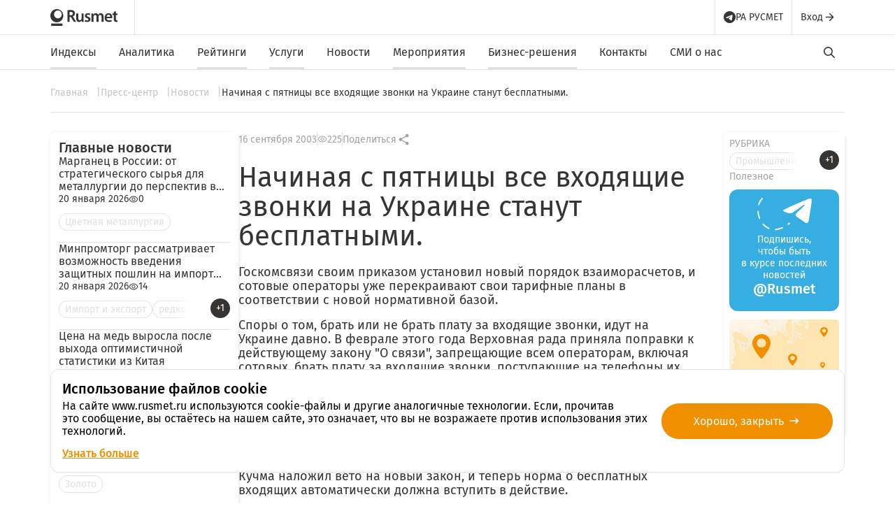

--- FILE ---
content_type: text/html; charset=UTF-8
request_url: https://rusmet.ru/press-center/nachinaya_s_pyatnicy_vse_vhodyashchie_zvonki_na_ukraine_stanut_besplatnymi/
body_size: 47307
content:
<!DOCTYPE html>
<html class="page" lang="ru">
<head>
	<!-- Google tag (gtag.js) --> <script async src="https://www.googletagmanager.com/gtag/js?id=G-C52MH8YS76" data-skip-moving="true"></script> <script data-skip-moving="true"> window.dataLayer = window.dataLayer || []; function gtag(){dataLayer.push(arguments);} gtag('js', new Date()); gtag('config', 'G-C52MH8YS76'); </script>
    <meta charset="utf-8">
    <meta name="viewport" content="width=device-width, initial-scale=1">

<!--    <link href="/assets/css/press-center.52742a1e.css" rel="stylesheet">-->
<!--    <link href="/assets/css/main.c036887a.css" rel="stylesheet">-->

    
            <meta http-equiv="Content-Type" content="text/html; charset=UTF-8" />
<meta name="robots" content="index, follow" />
<meta name="description" content="Пресс-центр" />
<script type="text/javascript" data-skip-moving="true">(function(w, d, n) {var cl = "bx-core";var ht = d.documentElement;var htc = ht ? ht.className : undefined;if (htc === undefined || htc.indexOf(cl) !== -1){return;}var ua = n.userAgent;if (/(iPad;)|(iPhone;)/i.test(ua)){cl += " bx-ios";}else if (/Windows/i.test(ua)){cl += ' bx-win';}else if (/Macintosh/i.test(ua)){cl += " bx-mac";}else if (/Linux/i.test(ua) && !/Android/i.test(ua)){cl += " bx-linux";}else if (/Android/i.test(ua)){cl += " bx-android";}cl += (/(ipad|iphone|android|mobile|touch)/i.test(ua) ? " bx-touch" : " bx-no-touch");cl += w.devicePixelRatio && w.devicePixelRatio >= 2? " bx-retina": " bx-no-retina";var ieVersion = -1;if (/AppleWebKit/.test(ua)){cl += " bx-chrome";}else if (/Opera/.test(ua)){cl += " bx-opera";}else if (/Firefox/.test(ua)){cl += " bx-firefox";}ht.className = htc ? htc + " " + cl : cl;})(window, document, navigator);</script>


<link href="/local/templates/rusmet/components/bitrix/news/press-center/bitrix/news.detail/.default/style.css?1677707299168" type="text/css"  rel="stylesheet" />
<link href="/assets/css/article-page.css?168786462492662" type="text/css"  rel="stylesheet" />
<link href="/assets/css/choices.min.css?16826015687235" type="text/css"  data-template-style="true"  rel="stylesheet" />
<link href="/assets/css/hystmodal.css?16826015681788" type="text/css"  data-template-style="true"  rel="stylesheet" />
<link href="/local/templates/rusmet/styles.css?171595979099" type="text/css"  data-template-style="true"  rel="stylesheet" />
<link href="/local/templates/rusmet/template_styles.css?1715170025215" type="text/css"  data-template-style="true"  rel="stylesheet" />







    <title>Начиная с пятницы все входящие звонки на Украине станут бесплатными.</title>

<!-- Yandex.Metrika counter -->  <noscript><div><img src="https://mc.yandex.ru/watch/46965735" style="position:absolute; left:-9999px;" alt="" /></div></noscript> <!-- /Yandex.Metrika counter -->

<!-- Google tag (gtag.js) -->
</head>
<body class="page__body">
    <div id="panel"></div>
    <div class="burger-menu">
    <div class="burger-menu__backdrop"></div>
    <div class="burger-menu__element">
        <div class="burger-menu__top-row">
            <div class="logo logo_darken"><a class="logo__link" href="/"><svg width="96" height="24" viewBox="0 0 96 24"
                                                                              fill="none" xmlns="http://www.w3.org/2000/svg">
                        <path d="M17.3064 20.6187H1.20215V24H17.3064V20.6187Z" fill="#363534"></path>
                        <path
                            d="M9.25238 0C4.14301 0 0 4.23847 0 9.46557C0 14.6927 4.14301 18.9311 9.25238 18.9311C14.3618 18.9311 18.5048 14.6927 18.5048 9.46557C18.5048 4.23847 14.3618 0 9.25238 0ZM10.8099 13.2413C7.76686 13.2413 5.3047 10.7171 5.3047 7.60926C5.3047 4.5014 7.772 1.97725 10.8099 1.97725C13.8529 1.97725 16.315 4.49614 16.315 7.60926C16.315 10.7224 13.8529 13.2413 10.8099 13.2413Z"
                            fill="#363534"></path>
                        <path
                            d="M33.6273 18.1843L29.2684 11.285C28.8315 11.2797 28.2146 11.2482 27.4282 11.2061V18.1843H24.416V1.4776C24.5805 1.4776 25.2076 1.45131 26.3025 1.39346C27.3973 1.33562 28.2763 1.30933 28.9445 1.30933C33.0927 1.30933 35.1642 2.95002 35.1642 6.23668C35.1642 7.2253 34.8763 8.12453 34.3058 8.93962C33.7352 9.75471 33.0104 10.3279 32.1418 10.6592L36.9684 18.1843H33.6273ZM27.4282 4.05434V8.69773C27.9628 8.74505 28.374 8.76609 28.6567 8.76609C29.8698 8.76609 30.7539 8.59255 31.3142 8.24022C31.8745 7.88789 32.1572 7.20953 32.1572 6.19987C32.1572 5.37952 31.8539 4.80633 31.2525 4.48029C30.6511 4.15425 29.7053 3.99124 28.41 3.99124C28.1015 3.98598 27.7726 4.00701 27.4282 4.05434Z"
                            fill="#363534"></path>
                        <path
                            d="M47.5932 14.5768C47.5932 16.0124 47.6395 17.1956 47.6909 18.1843H45.1053L44.9614 16.3805H44.8895C44.3806 17.2219 43.224 18.4577 41.096 18.4577C38.9679 18.4577 37.0146 17.1483 37.0146 13.2201V6.14722H39.9857V12.6942C39.9857 14.6978 40.6128 15.9809 42.1857 15.9809C43.3936 15.9809 44.1647 15.1395 44.4577 14.3507C44.5759 14.1036 44.6273 13.7565 44.6273 13.4094V6.14722H47.5983V14.5768H47.5932Z"
                            fill="#363534"></path>
                        <path
                            d="M49.6847 15.3661C50.3375 15.7868 51.6174 16.2548 52.6814 16.2548C53.987 16.2548 54.5679 15.6869 54.5679 14.8928C54.5679 14.0778 54.0847 13.6834 52.6352 13.1365C50.3426 12.3477 49.3968 11.0593 49.3968 9.62894C49.3968 7.50445 51.1136 5.87427 53.8431 5.87427C55.1487 5.87427 56.2847 6.19504 56.9838 6.58944L56.3772 8.71394C55.894 8.41945 54.9277 8.0198 53.8894 8.0198C52.8253 8.0198 52.2445 8.56144 52.2445 9.30291C52.2445 10.0707 52.7996 10.4177 54.3006 10.9857C56.4492 11.7534 57.4156 12.863 57.4413 14.6457C57.4413 16.8438 55.7758 18.4267 52.6557 18.4267C51.2319 18.4267 49.952 18.0796 49.0781 17.5853L49.6847 15.3661Z"
                            fill="#363534"></path>
                        <path
                            d="M58.8399 9.73325C58.8399 8.35023 58.7936 7.18807 58.7422 6.15211H61.2815L61.4254 7.92954H61.4973C62.0525 6.98824 63.1165 5.87866 65.1212 5.87866C66.6684 5.87866 67.8763 6.76737 68.3801 8.10307H68.4263C68.8376 7.43522 69.3207 6.94091 69.8502 6.59384C70.5287 6.12582 71.274 5.87866 72.2661 5.87866C74.1988 5.87866 76.1778 7.24065 76.1778 11.0952V18.1892H73.2787V11.537C73.2787 9.53342 72.6002 8.35023 71.1764 8.35023C70.1637 8.35023 69.4133 9.0917 69.0997 9.95412C69.0021 10.2276 68.9558 10.622 68.9558 10.969V18.1839H66.0567V11.2162C66.0567 9.53342 65.4039 8.35023 64.0263 8.35023C62.916 8.35023 62.1656 9.23894 61.8777 10.054C61.78 10.3748 61.7338 10.7219 61.7338 11.069V18.1892H58.8347V9.73325H58.8399Z"
                            fill="#363534"></path>
                        <path
                            d="M80.4954 13.0203C80.5674 15.1973 82.2122 16.1334 84.1193 16.1334C85.4968 16.1334 86.4632 15.9125 87.3781 15.5917L87.8151 17.6689C86.8024 18.1159 85.3992 18.4367 83.708 18.4367C79.8889 18.4367 77.6426 16.0387 77.6426 12.3577C77.6426 9.02369 79.6216 5.88428 83.3893 5.88428C87.2085 5.88428 88.4627 9.09731 88.4627 11.7424C88.4627 12.3103 88.4165 12.7573 88.3651 13.0255H80.4954V13.0203ZM85.6665 10.8905C85.6922 9.77567 85.209 7.95092 83.2249 7.95092C81.3898 7.95092 80.6136 9.65473 80.4954 10.8905H85.6665Z"
                            fill="#363534"></path>
                        <path
                            d="M96 15.9129C95.7841 15.9445 95.5477 15.9603 95.2084 15.9603C94.0724 15.9603 93.6869 15.2188 93.6869 13.7358V8.42461H96V6.15288H93.6869V3.06079L90.7621 3.90217V6.15288H88.8037V8.42461H90.7621V14.0829C90.7621 15.6658 91.05 16.7753 91.7028 17.4695C92.2579 18.0847 93.1523 18.4581 94.2626 18.4581C94.9411 18.4581 95.5477 18.3792 95.9949 18.2635V15.9129H96Z"
                            fill="#363534"></path>
                    </svg></a></div>
            <div class="burger-menu__close-button">
                <div class="burger-menu-close-button">
                    <div class="burger-menu-close-button__icon"><svg width="14" height="14" viewBox="0 0 14 14" fill="none"
                                                                     xmlns="http://www.w3.org/2000/svg">
                            <path fill-rule="evenodd" clip-rule="evenodd"
                                  d="M0.229686 12.6683C-0.0748434 12.9728 -0.0748436 13.4666 0.229686 13.7711C0.534215 14.0757 1.02795 14.0757 1.33248 13.7711L6.9996 8.10373L12.6674 13.7718C12.9719 14.0764 13.4657 14.0764 13.7702 13.7718C14.0747 13.4673 14.0747 12.9735 13.7702 12.669L8.1024 7.00088L13.7715 1.3315C14.076 1.02696 14.076 0.533196 13.7715 0.228652C13.467 -0.0758922 12.9732 -0.0758919 12.6687 0.228652L6.9996 5.89803L1.3312 0.229354C1.02667 -0.0751902 0.532926 -0.0751904 0.228397 0.229354C-0.0761325 0.533898 -0.0761322 1.02766 0.228397 1.3322L5.8968 7.00088L0.229686 12.6683Z"
                                  fill="#363534"></path>
                        </svg></div>
                </div>
            </div>
        </div>
        
<nav class="burger-menu__menu">
    <ul class="burger-menu__list">
    
        
        
        
                            <li class="burger-menu__item" data-href="#">
                    <p class="burger-menu__text">Индексы</p>
                    <div class="burger-menu__submenu-arrow"><svg width="15" height="15" viewBox="0 0 15 15" fill="none"
                                                                 xmlns="http://www.w3.org/2000/svg">
                            <path
                                    d="M1.55859 8.37487H11.3323L7.06234 12.6449C6.72109 12.9861 6.72109 13.5461 7.06234 13.8874C7.40359 14.2286 7.95484 14.2286 8.29609 13.8874L14.0623 8.12112C14.4036 7.77987 14.4036 7.22862 14.0623 6.88737L8.30484 1.11237C8.14137 0.948524 7.91942 0.856445 7.68797 0.856445C7.45652 0.856445 7.23457 0.948524 7.07109 1.11237C6.72984 1.45362 6.72984 2.00487 7.07109 2.34612L11.3323 6.62487H1.55859C1.07734 6.62487 0.683594 7.01862 0.683594 7.49987C0.683594 7.98112 1.07734 8.37487 1.55859 8.37487Z"
                                    fill="#363534"></path>
                        </svg></div>
                    <div class="burger-submenu">
                        <div class="burger-submenu__come-back-row">
                            <div class="burger-submenu__come-back-arrow"><svg width="15" height="15" viewBox="0 0 15 15"
                                                                              fill="none" xmlns="http://www.w3.org/2000/svg">
                                    <path
                                            d="M1.55859 8.37487H11.3323L7.06234 12.6449C6.72109 12.9861 6.72109 13.5461 7.06234 13.8874C7.40359 14.2286 7.95484 14.2286 8.29609 13.8874L14.0623 8.12112C14.4036 7.77987 14.4036 7.22862 14.0623 6.88737L8.30484 1.11237C8.14137 0.948524 7.91942 0.856445 7.68797 0.856445C7.45652 0.856445 7.23457 0.948524 7.07109 1.11237C6.72984 1.45362 6.72984 2.00487 7.07109 2.34612L11.3323 6.62487H1.55859C1.07734 6.62487 0.683594 7.01862 0.683594 7.49987C0.683594 7.98112 1.07734 8.37487 1.55859 8.37487Z"
                                            fill="#363534"></path>
                                </svg></div>
                            <div class="burger-submenu__come-back-text">Вернуться назад</div>
                        </div>
                                                    <span class="burger-submenu__title burger-menu__link"></span>
                                                <ul class="burger-submenu__list">
            
        
        
    
        
        
        
            
                                    <li class="burger-submenu__item" data-href="/indexes/ruda-3/">
                        <p class="burger-submenu__text">ЖРС концентрат</p>
                        <div class="burger-submenu__submenu-arrow"><svg width="15" height="15" viewBox="0 0 15 15"
                                                                        fill="none" xmlns="http://www.w3.org/2000/svg">
                                <path
                                        d="M1.55859 8.37487H11.3323L7.06234 12.6449C6.72109 12.9861 6.72109 13.5461 7.06234 13.8874C7.40359 14.2286 7.95484 14.2286 8.29609 13.8874L14.0623 8.12112C14.4036 7.77987 14.4036 7.22862 14.0623 6.88737L8.30484 1.11237C8.14137 0.948524 7.91942 0.856445 7.68797 0.856445C7.45652 0.856445 7.23457 0.948524 7.07109 1.11237C6.72984 1.45362 6.72984 2.00487 7.07109 2.34612L11.3323 6.62487H1.55859C1.07734 6.62487 0.683594 7.01862 0.683594 7.49987C0.683594 7.98112 1.07734 8.37487 1.55859 8.37487Z"
                                        fill="#363534"></path>
                            </svg></div>
                    </li>
                
            
        
        
    
        
        
        
            
                                    <li class="burger-submenu__item" data-href="/indexes/zhrs-okatyshi/">
                        <p class="burger-submenu__text">ЖРС окатыши</p>
                        <div class="burger-submenu__submenu-arrow"><svg width="15" height="15" viewBox="0 0 15 15"
                                                                        fill="none" xmlns="http://www.w3.org/2000/svg">
                                <path
                                        d="M1.55859 8.37487H11.3323L7.06234 12.6449C6.72109 12.9861 6.72109 13.5461 7.06234 13.8874C7.40359 14.2286 7.95484 14.2286 8.29609 13.8874L14.0623 8.12112C14.4036 7.77987 14.4036 7.22862 14.0623 6.88737L8.30484 1.11237C8.14137 0.948524 7.91942 0.856445 7.68797 0.856445C7.45652 0.856445 7.23457 0.948524 7.07109 1.11237C6.72984 1.45362 6.72984 2.00487 7.07109 2.34612L11.3323 6.62487H1.55859C1.07734 6.62487 0.683594 7.01862 0.683594 7.49987C0.683594 7.98112 1.07734 8.37487 1.55859 8.37487Z"
                                        fill="#363534"></path>
                            </svg></div>
                    </li>
                
            
        
        
    
        
        
        
            
                                    <li class="burger-submenu__item" data-href="/indexes/rusmethrc/">
                        <p class="burger-submenu__text">Рулон горячекатаный</p>
                        <div class="burger-submenu__submenu-arrow"><svg width="15" height="15" viewBox="0 0 15 15"
                                                                        fill="none" xmlns="http://www.w3.org/2000/svg">
                                <path
                                        d="M1.55859 8.37487H11.3323L7.06234 12.6449C6.72109 12.9861 6.72109 13.5461 7.06234 13.8874C7.40359 14.2286 7.95484 14.2286 8.29609 13.8874L14.0623 8.12112C14.4036 7.77987 14.4036 7.22862 14.0623 6.88737L8.30484 1.11237C8.14137 0.948524 7.91942 0.856445 7.68797 0.856445C7.45652 0.856445 7.23457 0.948524 7.07109 1.11237C6.72984 1.45362 6.72984 2.00487 7.07109 2.34612L11.3323 6.62487H1.55859C1.07734 6.62487 0.683594 7.01862 0.683594 7.49987C0.683594 7.98112 1.07734 8.37487 1.55859 8.37487Z"
                                        fill="#363534"></path>
                            </svg></div>
                    </li>
                
            
        
        
    
        
        
        
            
                                    <li class="burger-submenu__item" data-href="/indexes/rusmetbillet/">
                        <p class="burger-submenu__text">Стальная заготовка</p>
                        <div class="burger-submenu__submenu-arrow"><svg width="15" height="15" viewBox="0 0 15 15"
                                                                        fill="none" xmlns="http://www.w3.org/2000/svg">
                                <path
                                        d="M1.55859 8.37487H11.3323L7.06234 12.6449C6.72109 12.9861 6.72109 13.5461 7.06234 13.8874C7.40359 14.2286 7.95484 14.2286 8.29609 13.8874L14.0623 8.12112C14.4036 7.77987 14.4036 7.22862 14.0623 6.88737L8.30484 1.11237C8.14137 0.948524 7.91942 0.856445 7.68797 0.856445C7.45652 0.856445 7.23457 0.948524 7.07109 1.11237C6.72984 1.45362 6.72984 2.00487 7.07109 2.34612L11.3323 6.62487H1.55859C1.07734 6.62487 0.683594 7.01862 0.683594 7.49987C0.683594 7.98112 1.07734 8.37487 1.55859 8.37487Z"
                                        fill="#363534"></path>
                            </svg></div>
                    </li>
                
            
        
        
    
        
        
        
            
                                    <li class="burger-submenu__item" data-href="/indexes/rusmetcrc/">
                        <p class="burger-submenu__text">Рулон холоднокатаный</p>
                        <div class="burger-submenu__submenu-arrow"><svg width="15" height="15" viewBox="0 0 15 15"
                                                                        fill="none" xmlns="http://www.w3.org/2000/svg">
                                <path
                                        d="M1.55859 8.37487H11.3323L7.06234 12.6449C6.72109 12.9861 6.72109 13.5461 7.06234 13.8874C7.40359 14.2286 7.95484 14.2286 8.29609 13.8874L14.0623 8.12112C14.4036 7.77987 14.4036 7.22862 14.0623 6.88737L8.30484 1.11237C8.14137 0.948524 7.91942 0.856445 7.68797 0.856445C7.45652 0.856445 7.23457 0.948524 7.07109 1.11237C6.72984 1.45362 6.72984 2.00487 7.07109 2.34612L11.3323 6.62487H1.55859C1.07734 6.62487 0.683594 7.01862 0.683594 7.49987C0.683594 7.98112 1.07734 8.37487 1.55859 8.37487Z"
                                        fill="#363534"></path>
                            </svg></div>
                    </li>
                
            
        
        
    
        
        
        
            
                                    <li class="burger-submenu__item" data-href="/indexes/armaturnyj-prokat/">
                        <p class="burger-submenu__text">Арматурный прокат</p>
                        <div class="burger-submenu__submenu-arrow"><svg width="15" height="15" viewBox="0 0 15 15"
                                                                        fill="none" xmlns="http://www.w3.org/2000/svg">
                                <path
                                        d="M1.55859 8.37487H11.3323L7.06234 12.6449C6.72109 12.9861 6.72109 13.5461 7.06234 13.8874C7.40359 14.2286 7.95484 14.2286 8.29609 13.8874L14.0623 8.12112C14.4036 7.77987 14.4036 7.22862 14.0623 6.88737L8.30484 1.11237C8.14137 0.948524 7.91942 0.856445 7.68797 0.856445C7.45652 0.856445 7.23457 0.948524 7.07109 1.11237C6.72984 1.45362 6.72984 2.00487 7.07109 2.34612L11.3323 6.62487H1.55859C1.07734 6.62487 0.683594 7.01862 0.683594 7.49987C0.683594 7.98112 1.07734 8.37487 1.55859 8.37487Z"
                                        fill="#363534"></path>
                            </svg></div>
                    </li>
                
            
        
        
    
        
        
        
            
                                    <li class="burger-submenu__item" data-href="/indexes/index-rusmet-tverdyj-koksuyushhijsya-ugol/">
                        <p class="burger-submenu__text">Твердый коксующийся уголь</p>
                        <div class="burger-submenu__submenu-arrow"><svg width="15" height="15" viewBox="0 0 15 15"
                                                                        fill="none" xmlns="http://www.w3.org/2000/svg">
                                <path
                                        d="M1.55859 8.37487H11.3323L7.06234 12.6449C6.72109 12.9861 6.72109 13.5461 7.06234 13.8874C7.40359 14.2286 7.95484 14.2286 8.29609 13.8874L14.0623 8.12112C14.4036 7.77987 14.4036 7.22862 14.0623 6.88737L8.30484 1.11237C8.14137 0.948524 7.91942 0.856445 7.68797 0.856445C7.45652 0.856445 7.23457 0.948524 7.07109 1.11237C6.72984 1.45362 6.72984 2.00487 7.07109 2.34612L11.3323 6.62487H1.55859C1.07734 6.62487 0.683594 7.01862 0.683594 7.49987C0.683594 7.98112 1.07734 8.37487 1.55859 8.37487Z"
                                        fill="#363534"></path>
                            </svg></div>
                    </li>
                
            
        
        
    
        
        
        
            
                                    <li class="burger-submenu__item" data-href="/indexes/gbzh/">
                        <p class="burger-submenu__text">ГБЖ</p>
                        <div class="burger-submenu__submenu-arrow"><svg width="15" height="15" viewBox="0 0 15 15"
                                                                        fill="none" xmlns="http://www.w3.org/2000/svg">
                                <path
                                        d="M1.55859 8.37487H11.3323L7.06234 12.6449C6.72109 12.9861 6.72109 13.5461 7.06234 13.8874C7.40359 14.2286 7.95484 14.2286 8.29609 13.8874L14.0623 8.12112C14.4036 7.77987 14.4036 7.22862 14.0623 6.88737L8.30484 1.11237C8.14137 0.948524 7.91942 0.856445 7.68797 0.856445C7.45652 0.856445 7.23457 0.948524 7.07109 1.11237C6.72984 1.45362 6.72984 2.00487 7.07109 2.34612L11.3323 6.62487H1.55859C1.07734 6.62487 0.683594 7.01862 0.683594 7.49987C0.683594 7.98112 1.07734 8.37487 1.55859 8.37487Z"
                                        fill="#363534"></path>
                            </svg></div>
                    </li>
                
            
        
        
    
        
        
        
            
                                    <li class="burger-submenu__item" data-href="/indexes/lom-sbyt/">
                        <p class="burger-submenu__text">Лом черных металлов</p>
                        <div class="burger-submenu__submenu-arrow"><svg width="15" height="15" viewBox="0 0 15 15"
                                                                        fill="none" xmlns="http://www.w3.org/2000/svg">
                                <path
                                        d="M1.55859 8.37487H11.3323L7.06234 12.6449C6.72109 12.9861 6.72109 13.5461 7.06234 13.8874C7.40359 14.2286 7.95484 14.2286 8.29609 13.8874L14.0623 8.12112C14.4036 7.77987 14.4036 7.22862 14.0623 6.88737L8.30484 1.11237C8.14137 0.948524 7.91942 0.856445 7.68797 0.856445C7.45652 0.856445 7.23457 0.948524 7.07109 1.11237C6.72984 1.45362 6.72984 2.00487 7.07109 2.34612L11.3323 6.62487H1.55859C1.07734 6.62487 0.683594 7.01862 0.683594 7.49987C0.683594 7.98112 1.07734 8.37487 1.55859 8.37487Z"
                                        fill="#363534"></path>
                            </svg></div>
                    </li>
                
            
        
        
    
        
        
        
            
                                    <li class="burger-submenu__item" data-href="/indexes/circle/">
                        <p class="burger-submenu__text">Круг</p>
                        <div class="burger-submenu__submenu-arrow"><svg width="15" height="15" viewBox="0 0 15 15"
                                                                        fill="none" xmlns="http://www.w3.org/2000/svg">
                                <path
                                        d="M1.55859 8.37487H11.3323L7.06234 12.6449C6.72109 12.9861 6.72109 13.5461 7.06234 13.8874C7.40359 14.2286 7.95484 14.2286 8.29609 13.8874L14.0623 8.12112C14.4036 7.77987 14.4036 7.22862 14.0623 6.88737L8.30484 1.11237C8.14137 0.948524 7.91942 0.856445 7.68797 0.856445C7.45652 0.856445 7.23457 0.948524 7.07109 1.11237C6.72984 1.45362 6.72984 2.00487 7.07109 2.34612L11.3323 6.62487H1.55859C1.07734 6.62487 0.683594 7.01862 0.683594 7.49987C0.683594 7.98112 1.07734 8.37487 1.55859 8.37487Z"
                                        fill="#363534"></path>
                            </svg></div>
                    </li>
                
            
        
        
    
        
        
        
            
                                    <li class="burger-submenu__item" data-href="/indexes/angle/">
                        <p class="burger-submenu__text">Уголок</p>
                        <div class="burger-submenu__submenu-arrow"><svg width="15" height="15" viewBox="0 0 15 15"
                                                                        fill="none" xmlns="http://www.w3.org/2000/svg">
                                <path
                                        d="M1.55859 8.37487H11.3323L7.06234 12.6449C6.72109 12.9861 6.72109 13.5461 7.06234 13.8874C7.40359 14.2286 7.95484 14.2286 8.29609 13.8874L14.0623 8.12112C14.4036 7.77987 14.4036 7.22862 14.0623 6.88737L8.30484 1.11237C8.14137 0.948524 7.91942 0.856445 7.68797 0.856445C7.45652 0.856445 7.23457 0.948524 7.07109 1.11237C6.72984 1.45362 6.72984 2.00487 7.07109 2.34612L11.3323 6.62487H1.55859C1.07734 6.62487 0.683594 7.01862 0.683594 7.49987C0.683594 7.98112 1.07734 8.37487 1.55859 8.37487Z"
                                        fill="#363534"></path>
                            </svg></div>
                    </li>
                
            
        
        
    
        
        
        
            
                                    <li class="burger-submenu__item" data-href="/indexes/H-beam/">
                        <p class="burger-submenu__text">Двутавровая балка Б1</p>
                        <div class="burger-submenu__submenu-arrow"><svg width="15" height="15" viewBox="0 0 15 15"
                                                                        fill="none" xmlns="http://www.w3.org/2000/svg">
                                <path
                                        d="M1.55859 8.37487H11.3323L7.06234 12.6449C6.72109 12.9861 6.72109 13.5461 7.06234 13.8874C7.40359 14.2286 7.95484 14.2286 8.29609 13.8874L14.0623 8.12112C14.4036 7.77987 14.4036 7.22862 14.0623 6.88737L8.30484 1.11237C8.14137 0.948524 7.91942 0.856445 7.68797 0.856445C7.45652 0.856445 7.23457 0.948524 7.07109 1.11237C6.72984 1.45362 6.72984 2.00487 7.07109 2.34612L11.3323 6.62487H1.55859C1.07734 6.62487 0.683594 7.01862 0.683594 7.49987C0.683594 7.98112 1.07734 8.37487 1.55859 8.37487Z"
                                        fill="#363534"></path>
                            </svg></div>
                    </li>
                
            
        
        
    
        
        
        
            
                                    <li class="burger-submenu__item" data-href="/indexes/C-Channel/">
                        <p class="burger-submenu__text">Швеллер</p>
                        <div class="burger-submenu__submenu-arrow"><svg width="15" height="15" viewBox="0 0 15 15"
                                                                        fill="none" xmlns="http://www.w3.org/2000/svg">
                                <path
                                        d="M1.55859 8.37487H11.3323L7.06234 12.6449C6.72109 12.9861 6.72109 13.5461 7.06234 13.8874C7.40359 14.2286 7.95484 14.2286 8.29609 13.8874L14.0623 8.12112C14.4036 7.77987 14.4036 7.22862 14.0623 6.88737L8.30484 1.11237C8.14137 0.948524 7.91942 0.856445 7.68797 0.856445C7.45652 0.856445 7.23457 0.948524 7.07109 1.11237C6.72984 1.45362 6.72984 2.00487 7.07109 2.34612L11.3323 6.62487H1.55859C1.07734 6.62487 0.683594 7.01862 0.683594 7.49987C0.683594 7.98112 1.07734 8.37487 1.55859 8.37487Z"
                                        fill="#363534"></path>
                            </svg></div>
                    </li>
                
            
        
        
    
        
        
        
            
                                    <li class="burger-submenu__item" data-href="/indexes/vipe-VGP/">
                        <p class="burger-submenu__text">Труба ВГП</p>
                        <div class="burger-submenu__submenu-arrow"><svg width="15" height="15" viewBox="0 0 15 15"
                                                                        fill="none" xmlns="http://www.w3.org/2000/svg">
                                <path
                                        d="M1.55859 8.37487H11.3323L7.06234 12.6449C6.72109 12.9861 6.72109 13.5461 7.06234 13.8874C7.40359 14.2286 7.95484 14.2286 8.29609 13.8874L14.0623 8.12112C14.4036 7.77987 14.4036 7.22862 14.0623 6.88737L8.30484 1.11237C8.14137 0.948524 7.91942 0.856445 7.68797 0.856445C7.45652 0.856445 7.23457 0.948524 7.07109 1.11237C6.72984 1.45362 6.72984 2.00487 7.07109 2.34612L11.3323 6.62487H1.55859C1.07734 6.62487 0.683594 7.01862 0.683594 7.49987C0.683594 7.98112 1.07734 8.37487 1.55859 8.37487Z"
                                        fill="#363534"></path>
                            </svg></div>
                    </li>
                
            
        
        
    
        
        
        
            
                                    <li class="burger-submenu__item" data-href="/indexes/ERW-Pipe/">
                        <p class="burger-submenu__text">Труба электросварная</p>
                        <div class="burger-submenu__submenu-arrow"><svg width="15" height="15" viewBox="0 0 15 15"
                                                                        fill="none" xmlns="http://www.w3.org/2000/svg">
                                <path
                                        d="M1.55859 8.37487H11.3323L7.06234 12.6449C6.72109 12.9861 6.72109 13.5461 7.06234 13.8874C7.40359 14.2286 7.95484 14.2286 8.29609 13.8874L14.0623 8.12112C14.4036 7.77987 14.4036 7.22862 14.0623 6.88737L8.30484 1.11237C8.14137 0.948524 7.91942 0.856445 7.68797 0.856445C7.45652 0.856445 7.23457 0.948524 7.07109 1.11237C6.72984 1.45362 6.72984 2.00487 7.07109 2.34612L11.3323 6.62487H1.55859C1.07734 6.62487 0.683594 7.01862 0.683594 7.49987C0.683594 7.98112 1.07734 8.37487 1.55859 8.37487Z"
                                        fill="#363534"></path>
                            </svg></div>
                    </li>
                
            
        
        
    
        
        
        
            
                                    <li class="burger-submenu__item" data-href="/indexes/HRC/">
                        <p class="burger-submenu__text">Листовой прокат ГК</p>
                        <div class="burger-submenu__submenu-arrow"><svg width="15" height="15" viewBox="0 0 15 15"
                                                                        fill="none" xmlns="http://www.w3.org/2000/svg">
                                <path
                                        d="M1.55859 8.37487H11.3323L7.06234 12.6449C6.72109 12.9861 6.72109 13.5461 7.06234 13.8874C7.40359 14.2286 7.95484 14.2286 8.29609 13.8874L14.0623 8.12112C14.4036 7.77987 14.4036 7.22862 14.0623 6.88737L8.30484 1.11237C8.14137 0.948524 7.91942 0.856445 7.68797 0.856445C7.45652 0.856445 7.23457 0.948524 7.07109 1.11237C6.72984 1.45362 6.72984 2.00487 7.07109 2.34612L11.3323 6.62487H1.55859C1.07734 6.62487 0.683594 7.01862 0.683594 7.49987C0.683594 7.98112 1.07734 8.37487 1.55859 8.37487Z"
                                        fill="#363534"></path>
                            </svg></div>
                    </li>
                
            
        
        
    
        
        
        
            
                                    <li class="burger-submenu__item" data-href="/indexes/CRC/">
                        <p class="burger-submenu__text">Листовой прокат ХК</p>
                        <div class="burger-submenu__submenu-arrow"><svg width="15" height="15" viewBox="0 0 15 15"
                                                                        fill="none" xmlns="http://www.w3.org/2000/svg">
                                <path
                                        d="M1.55859 8.37487H11.3323L7.06234 12.6449C6.72109 12.9861 6.72109 13.5461 7.06234 13.8874C7.40359 14.2286 7.95484 14.2286 8.29609 13.8874L14.0623 8.12112C14.4036 7.77987 14.4036 7.22862 14.0623 6.88737L8.30484 1.11237C8.14137 0.948524 7.91942 0.856445 7.68797 0.856445C7.45652 0.856445 7.23457 0.948524 7.07109 1.11237C6.72984 1.45362 6.72984 2.00487 7.07109 2.34612L11.3323 6.62487H1.55859C1.07734 6.62487 0.683594 7.01862 0.683594 7.49987C0.683594 7.98112 1.07734 8.37487 1.55859 8.37487Z"
                                        fill="#363534"></path>
                            </svg></div>
                    </li>
                
            
        
        
    
        
        
        
            
                                    <li class="burger-submenu__item" data-href="/indexes/Galvanized_Sheet/">
                        <p class="burger-submenu__text">Листовой прокат оцинкованный</p>
                        <div class="burger-submenu__submenu-arrow"><svg width="15" height="15" viewBox="0 0 15 15"
                                                                        fill="none" xmlns="http://www.w3.org/2000/svg">
                                <path
                                        d="M1.55859 8.37487H11.3323L7.06234 12.6449C6.72109 12.9861 6.72109 13.5461 7.06234 13.8874C7.40359 14.2286 7.95484 14.2286 8.29609 13.8874L14.0623 8.12112C14.4036 7.77987 14.4036 7.22862 14.0623 6.88737L8.30484 1.11237C8.14137 0.948524 7.91942 0.856445 7.68797 0.856445C7.45652 0.856445 7.23457 0.948524 7.07109 1.11237C6.72984 1.45362 6.72984 2.00487 7.07109 2.34612L11.3323 6.62487H1.55859C1.07734 6.62487 0.683594 7.01862 0.683594 7.49987C0.683594 7.98112 1.07734 8.37487 1.55859 8.37487Z"
                                        fill="#363534"></path>
                            </svg></div>
                    </li>
                
            
        
        
    
        
        
        
            
                                    <li class="burger-submenu__item" data-href="/indexes/akb-polipropilen/">
                        <p class="burger-submenu__text">АКБ полипропиленовые, не слитые</p>
                        <div class="burger-submenu__submenu-arrow"><svg width="15" height="15" viewBox="0 0 15 15"
                                                                        fill="none" xmlns="http://www.w3.org/2000/svg">
                                <path
                                        d="M1.55859 8.37487H11.3323L7.06234 12.6449C6.72109 12.9861 6.72109 13.5461 7.06234 13.8874C7.40359 14.2286 7.95484 14.2286 8.29609 13.8874L14.0623 8.12112C14.4036 7.77987 14.4036 7.22862 14.0623 6.88737L8.30484 1.11237C8.14137 0.948524 7.91942 0.856445 7.68797 0.856445C7.45652 0.856445 7.23457 0.948524 7.07109 1.11237C6.72984 1.45362 6.72984 2.00487 7.07109 2.34612L11.3323 6.62487H1.55859C1.07734 6.62487 0.683594 7.01862 0.683594 7.49987C0.683594 7.98112 1.07734 8.37487 1.55859 8.37487Z"
                                        fill="#363534"></path>
                            </svg></div>
                    </li>
                
            
        
        
    
        
        
        
            
                                    <li class="burger-submenu__item" data-href="/indexes/svincovaya-kabelnaya-obolochka-briketirovannaya-bez-zasora/">
                        <p class="burger-submenu__text">Свинцово-кабельная оболочка без засора</p>
                        <div class="burger-submenu__submenu-arrow"><svg width="15" height="15" viewBox="0 0 15 15"
                                                                        fill="none" xmlns="http://www.w3.org/2000/svg">
                                <path
                                        d="M1.55859 8.37487H11.3323L7.06234 12.6449C6.72109 12.9861 6.72109 13.5461 7.06234 13.8874C7.40359 14.2286 7.95484 14.2286 8.29609 13.8874L14.0623 8.12112C14.4036 7.77987 14.4036 7.22862 14.0623 6.88737L8.30484 1.11237C8.14137 0.948524 7.91942 0.856445 7.68797 0.856445C7.45652 0.856445 7.23457 0.948524 7.07109 1.11237C6.72984 1.45362 6.72984 2.00487 7.07109 2.34612L11.3323 6.62487H1.55859C1.07734 6.62487 0.683594 7.01862 0.683594 7.49987C0.683594 7.98112 1.07734 8.37487 1.55859 8.37487Z"
                                        fill="#363534"></path>
                            </svg></div>
                    </li>
                
            
        
        
    
        
        
        
            
                                    <li class="burger-submenu__item" data-href="/indexes/copper-rod/">
                        <p class="burger-submenu__text">Медный пруток</p>
                        <div class="burger-submenu__submenu-arrow"><svg width="15" height="15" viewBox="0 0 15 15"
                                                                        fill="none" xmlns="http://www.w3.org/2000/svg">
                                <path
                                        d="M1.55859 8.37487H11.3323L7.06234 12.6449C6.72109 12.9861 6.72109 13.5461 7.06234 13.8874C7.40359 14.2286 7.95484 14.2286 8.29609 13.8874L14.0623 8.12112C14.4036 7.77987 14.4036 7.22862 14.0623 6.88737L8.30484 1.11237C8.14137 0.948524 7.91942 0.856445 7.68797 0.856445C7.45652 0.856445 7.23457 0.948524 7.07109 1.11237C6.72984 1.45362 6.72984 2.00487 7.07109 2.34612L11.3323 6.62487H1.55859C1.07734 6.62487 0.683594 7.01862 0.683594 7.49987C0.683594 7.98112 1.07734 8.37487 1.55859 8.37487Z"
                                        fill="#363534"></path>
                            </svg></div>
                    </li>
                
            
        
        
    
        
        
        
            
                                    <li class="burger-submenu__item" data-href="/indexes/copper-wire-rod/">
                        <p class="burger-submenu__text">Медная катанка</p>
                        <div class="burger-submenu__submenu-arrow"><svg width="15" height="15" viewBox="0 0 15 15"
                                                                        fill="none" xmlns="http://www.w3.org/2000/svg">
                                <path
                                        d="M1.55859 8.37487H11.3323L7.06234 12.6449C6.72109 12.9861 6.72109 13.5461 7.06234 13.8874C7.40359 14.2286 7.95484 14.2286 8.29609 13.8874L14.0623 8.12112C14.4036 7.77987 14.4036 7.22862 14.0623 6.88737L8.30484 1.11237C8.14137 0.948524 7.91942 0.856445 7.68797 0.856445C7.45652 0.856445 7.23457 0.948524 7.07109 1.11237C6.72984 1.45362 6.72984 2.00487 7.07109 2.34612L11.3323 6.62487H1.55859C1.07734 6.62487 0.683594 7.01862 0.683594 7.49987C0.683594 7.98112 1.07734 8.37487 1.55859 8.37487Z"
                                        fill="#363534"></path>
                            </svg></div>
                    </li>
                
            
        
        
    
        
        
        
            
                                    <li class="burger-submenu__item" data-href="/indexes/stainless_steel_sheet_hot-rolled/">
                        <p class="burger-submenu__text">Лист нержавеющий ГК (Ni)</p>
                        <div class="burger-submenu__submenu-arrow"><svg width="15" height="15" viewBox="0 0 15 15"
                                                                        fill="none" xmlns="http://www.w3.org/2000/svg">
                                <path
                                        d="M1.55859 8.37487H11.3323L7.06234 12.6449C6.72109 12.9861 6.72109 13.5461 7.06234 13.8874C7.40359 14.2286 7.95484 14.2286 8.29609 13.8874L14.0623 8.12112C14.4036 7.77987 14.4036 7.22862 14.0623 6.88737L8.30484 1.11237C8.14137 0.948524 7.91942 0.856445 7.68797 0.856445C7.45652 0.856445 7.23457 0.948524 7.07109 1.11237C6.72984 1.45362 6.72984 2.00487 7.07109 2.34612L11.3323 6.62487H1.55859C1.07734 6.62487 0.683594 7.01862 0.683594 7.49987C0.683594 7.98112 1.07734 8.37487 1.55859 8.37487Z"
                                        fill="#363534"></path>
                            </svg></div>
                    </li>
                
            
        
        
    
        
        
        
            
                                    <li class="burger-submenu__item" data-href="/indexes/stainless_steel_sheet_cold-rolled-matte/">
                        <p class="burger-submenu__text">Лист нержавеющий х/к (матовый)</p>
                        <div class="burger-submenu__submenu-arrow"><svg width="15" height="15" viewBox="0 0 15 15"
                                                                        fill="none" xmlns="http://www.w3.org/2000/svg">
                                <path
                                        d="M1.55859 8.37487H11.3323L7.06234 12.6449C6.72109 12.9861 6.72109 13.5461 7.06234 13.8874C7.40359 14.2286 7.95484 14.2286 8.29609 13.8874L14.0623 8.12112C14.4036 7.77987 14.4036 7.22862 14.0623 6.88737L8.30484 1.11237C8.14137 0.948524 7.91942 0.856445 7.68797 0.856445C7.45652 0.856445 7.23457 0.948524 7.07109 1.11237C6.72984 1.45362 6.72984 2.00487 7.07109 2.34612L11.3323 6.62487H1.55859C1.07734 6.62487 0.683594 7.01862 0.683594 7.49987C0.683594 7.98112 1.07734 8.37487 1.55859 8.37487Z"
                                        fill="#363534"></path>
                            </svg></div>
                    </li>
                
            
        
        
    
        
        
        
            
                                    <li class="burger-submenu__item" data-href="/indexes/methodology/">
                        <p class="burger-submenu__text"> Методология</p>
                        <div class="burger-submenu__submenu-arrow"><svg width="15" height="15" viewBox="0 0 15 15"
                                                                        fill="none" xmlns="http://www.w3.org/2000/svg">
                                <path
                                        d="M1.55859 8.37487H11.3323L7.06234 12.6449C6.72109 12.9861 6.72109 13.5461 7.06234 13.8874C7.40359 14.2286 7.95484 14.2286 8.29609 13.8874L14.0623 8.12112C14.4036 7.77987 14.4036 7.22862 14.0623 6.88737L8.30484 1.11237C8.14137 0.948524 7.91942 0.856445 7.68797 0.856445C7.45652 0.856445 7.23457 0.948524 7.07109 1.11237C6.72984 1.45362 6.72984 2.00487 7.07109 2.34612L11.3323 6.62487H1.55859C1.07734 6.62487 0.683594 7.01862 0.683594 7.49987C0.683594 7.98112 1.07734 8.37487 1.55859 8.37487Z"
                                        fill="#363534"></path>
                            </svg></div>
                    </li>
                
            
        
        
    
        
                    </ul></div></li>        
        
            
                                    <li class="burger-menu__item" data-href="/analytics/">
                        <p class="burger-menu__text">Аналитика</p>
                        <div class="burger-menu__submenu-arrow"><svg width="15" height="15" viewBox="0 0 15 15" fill="none"
                                                                     xmlns="http://www.w3.org/2000/svg">
                                <path
                                        d="M1.55859 8.37487H11.3323L7.06234 12.6449C6.72109 12.9861 6.72109 13.5461 7.06234 13.8874C7.40359 14.2286 7.95484 14.2286 8.29609 13.8874L14.0623 8.12112C14.4036 7.77987 14.4036 7.22862 14.0623 6.88737L8.30484 1.11237C8.14137 0.948524 7.91942 0.856445 7.68797 0.856445C7.45652 0.856445 7.23457 0.948524 7.07109 1.11237C6.72984 1.45362 6.72984 2.00487 7.07109 2.34612L11.3323 6.62487H1.55859C1.07734 6.62487 0.683594 7.01862 0.683594 7.49987C0.683594 7.98112 1.07734 8.37487 1.55859 8.37487Z"
                                        fill="#363534"></path>
                            </svg></div>
                    </li>
                
            
        
        
    
        
        
        
                            <li class="burger-menu__item" data-href="#">
                    <p class="burger-menu__text">Рейтинги</p>
                    <div class="burger-menu__submenu-arrow"><svg width="15" height="15" viewBox="0 0 15 15" fill="none"
                                                                 xmlns="http://www.w3.org/2000/svg">
                            <path
                                    d="M1.55859 8.37487H11.3323L7.06234 12.6449C6.72109 12.9861 6.72109 13.5461 7.06234 13.8874C7.40359 14.2286 7.95484 14.2286 8.29609 13.8874L14.0623 8.12112C14.4036 7.77987 14.4036 7.22862 14.0623 6.88737L8.30484 1.11237C8.14137 0.948524 7.91942 0.856445 7.68797 0.856445C7.45652 0.856445 7.23457 0.948524 7.07109 1.11237C6.72984 1.45362 6.72984 2.00487 7.07109 2.34612L11.3323 6.62487H1.55859C1.07734 6.62487 0.683594 7.01862 0.683594 7.49987C0.683594 7.98112 1.07734 8.37487 1.55859 8.37487Z"
                                    fill="#363534"></path>
                        </svg></div>
                    <div class="burger-submenu">
                        <div class="burger-submenu__come-back-row">
                            <div class="burger-submenu__come-back-arrow"><svg width="15" height="15" viewBox="0 0 15 15"
                                                                              fill="none" xmlns="http://www.w3.org/2000/svg">
                                    <path
                                            d="M1.55859 8.37487H11.3323L7.06234 12.6449C6.72109 12.9861 6.72109 13.5461 7.06234 13.8874C7.40359 14.2286 7.95484 14.2286 8.29609 13.8874L14.0623 8.12112C14.4036 7.77987 14.4036 7.22862 14.0623 6.88737L8.30484 1.11237C8.14137 0.948524 7.91942 0.856445 7.68797 0.856445C7.45652 0.856445 7.23457 0.948524 7.07109 1.11237C6.72984 1.45362 6.72984 2.00487 7.07109 2.34612L11.3323 6.62487H1.55859C1.07734 6.62487 0.683594 7.01862 0.683594 7.49987C0.683594 7.98112 1.07734 8.37487 1.55859 8.37487Z"
                                            fill="#363534"></path>
                                </svg></div>
                            <div class="burger-submenu__come-back-text">Вернуться назад</div>
                        </div>
                                                    <span class="burger-submenu__title burger-menu__link"></span>
                                                <ul class="burger-submenu__list">
            
        
        
    
        
        
        
            
                                    <li class="burger-submenu__item" data-href="/ratings/lomozagotovitely/">
                        <p class="burger-submenu__text">Ломозаготовители</p>
                        <div class="burger-submenu__submenu-arrow"><svg width="15" height="15" viewBox="0 0 15 15"
                                                                        fill="none" xmlns="http://www.w3.org/2000/svg">
                                <path
                                        d="M1.55859 8.37487H11.3323L7.06234 12.6449C6.72109 12.9861 6.72109 13.5461 7.06234 13.8874C7.40359 14.2286 7.95484 14.2286 8.29609 13.8874L14.0623 8.12112C14.4036 7.77987 14.4036 7.22862 14.0623 6.88737L8.30484 1.11237C8.14137 0.948524 7.91942 0.856445 7.68797 0.856445C7.45652 0.856445 7.23457 0.948524 7.07109 1.11237C6.72984 1.45362 6.72984 2.00487 7.07109 2.34612L11.3323 6.62487H1.55859C1.07734 6.62487 0.683594 7.01862 0.683594 7.49987C0.683594 7.98112 1.07734 8.37487 1.55859 8.37487Z"
                                        fill="#363534"></path>
                            </svg></div>
                    </li>
                
            
        
        
    
        
        
        
                            <li class="burger-submenu__item" data-href="#">
                    <p class="burger-submenu__text">Заводы</p>
                    <div class="burger-submenu__submenu-arrow"><svg width="15" height="15" viewBox="0 0 15 15"
                                                                    fill="none" xmlns="http://www.w3.org/2000/svg">
                            <path
                                    d="M1.55859 8.37487H11.3323L7.06234 12.6449C6.72109 12.9861 6.72109 13.5461 7.06234 13.8874C7.40359 14.2286 7.95484 14.2286 8.29609 13.8874L14.0623 8.12112C14.4036 7.77987 14.4036 7.22862 14.0623 6.88737L8.30484 1.11237C8.14137 0.948524 7.91942 0.856445 7.68797 0.856445C7.45652 0.856445 7.23457 0.948524 7.07109 1.11237C6.72984 1.45362 6.72984 2.00487 7.07109 2.34612L11.3323 6.62487H1.55859C1.07734 6.62487 0.683594 7.01862 0.683594 7.49987C0.683594 7.98112 1.07734 8.37487 1.55859 8.37487Z"
                                    fill="#363534"></path>
                        </svg></div>
                    <div class="burger-submenu">
                        <div class="burger-submenu__come-back-row">
                            <div class="burger-submenu__come-back-arrow"><svg width="15" height="15" viewBox="0 0 15 15"
                                                                              fill="none" xmlns="http://www.w3.org/2000/svg">
                                    <path
                                            d="M1.55859 8.37487H11.3323L7.06234 12.6449C6.72109 12.9861 6.72109 13.5461 7.06234 13.8874C7.40359 14.2286 7.95484 14.2286 8.29609 13.8874L14.0623 8.12112C14.4036 7.77987 14.4036 7.22862 14.0623 6.88737L8.30484 1.11237C8.14137 0.948524 7.91942 0.856445 7.68797 0.856445C7.45652 0.856445 7.23457 0.948524 7.07109 1.11237C6.72984 1.45362 6.72984 2.00487 7.07109 2.34612L11.3323 6.62487H1.55859C1.07734 6.62487 0.683594 7.01862 0.683594 7.49987C0.683594 7.98112 1.07734 8.37487 1.55859 8.37487Z"
                                            fill="#363534"></path>
                                </svg></div>
                            <div class="burger-submenu__come-back-text">Вернуться назад</div>
                        </div>
                                                <ul class="burger-submenu__list">
            
        
        
    
        
        
        
            
                                    <li class="burger-submenu__item" data-href="/ratings/metkombinaty/metkombinaty-2/">
                        <p class="burger-submenu__text">Производство стальной продукции</p>
                        <div class="burger-submenu__submenu-arrow"><svg width="15" height="15" viewBox="0 0 15 15"
                                                                        fill="none" xmlns="http://www.w3.org/2000/svg">
                                <path
                                        d="M1.55859 8.37487H11.3323L7.06234 12.6449C6.72109 12.9861 6.72109 13.5461 7.06234 13.8874C7.40359 14.2286 7.95484 14.2286 8.29609 13.8874L14.0623 8.12112C14.4036 7.77987 14.4036 7.22862 14.0623 6.88737L8.30484 1.11237C8.14137 0.948524 7.91942 0.856445 7.68797 0.856445C7.45652 0.856445 7.23457 0.948524 7.07109 1.11237C6.72984 1.45362 6.72984 2.00487 7.07109 2.34612L11.3323 6.62487H1.55859C1.07734 6.62487 0.683594 7.01862 0.683594 7.49987C0.683594 7.98112 1.07734 8.37487 1.55859 8.37487Z"
                                        fill="#363534"></path>
                            </svg></div>
                    </li>
                
            
        
        
    
        
        
        
            
                                    <li class="burger-submenu__item" data-href="/ratings/metkombinaty/metkombinaty-alyuminiy/">
                        <p class="burger-submenu__text">Производство алюминия</p>
                        <div class="burger-submenu__submenu-arrow"><svg width="15" height="15" viewBox="0 0 15 15"
                                                                        fill="none" xmlns="http://www.w3.org/2000/svg">
                                <path
                                        d="M1.55859 8.37487H11.3323L7.06234 12.6449C6.72109 12.9861 6.72109 13.5461 7.06234 13.8874C7.40359 14.2286 7.95484 14.2286 8.29609 13.8874L14.0623 8.12112C14.4036 7.77987 14.4036 7.22862 14.0623 6.88737L8.30484 1.11237C8.14137 0.948524 7.91942 0.856445 7.68797 0.856445C7.45652 0.856445 7.23457 0.948524 7.07109 1.11237C6.72984 1.45362 6.72984 2.00487 7.07109 2.34612L11.3323 6.62487H1.55859C1.07734 6.62487 0.683594 7.01862 0.683594 7.49987C0.683594 7.98112 1.07734 8.37487 1.55859 8.37487Z"
                                        fill="#363534"></path>
                            </svg></div>
                    </li>
                
            
        
        
    
        
        
        
            
                                    <li class="burger-submenu__item" data-href="/ratings/metkombinaty/metkombinaty-med/">
                        <p class="burger-submenu__text">Производство меди</p>
                        <div class="burger-submenu__submenu-arrow"><svg width="15" height="15" viewBox="0 0 15 15"
                                                                        fill="none" xmlns="http://www.w3.org/2000/svg">
                                <path
                                        d="M1.55859 8.37487H11.3323L7.06234 12.6449C6.72109 12.9861 6.72109 13.5461 7.06234 13.8874C7.40359 14.2286 7.95484 14.2286 8.29609 13.8874L14.0623 8.12112C14.4036 7.77987 14.4036 7.22862 14.0623 6.88737L8.30484 1.11237C8.14137 0.948524 7.91942 0.856445 7.68797 0.856445C7.45652 0.856445 7.23457 0.948524 7.07109 1.11237C6.72984 1.45362 6.72984 2.00487 7.07109 2.34612L11.3323 6.62487H1.55859C1.07734 6.62487 0.683594 7.01862 0.683594 7.49987C0.683594 7.98112 1.07734 8.37487 1.55859 8.37487Z"
                                        fill="#363534"></path>
                            </svg></div>
                    </li>
                
            
        
        
    
        
                    </ul></div></li>        
        
            
                                    <li class="burger-submenu__item" data-href="/ratings/reyting-otgruzok/">
                        <p class="burger-submenu__text">Рэнкинг грузоотправителей лома черных металлов</p>
                        <div class="burger-submenu__submenu-arrow"><svg width="15" height="15" viewBox="0 0 15 15"
                                                                        fill="none" xmlns="http://www.w3.org/2000/svg">
                                <path
                                        d="M1.55859 8.37487H11.3323L7.06234 12.6449C6.72109 12.9861 6.72109 13.5461 7.06234 13.8874C7.40359 14.2286 7.95484 14.2286 8.29609 13.8874L14.0623 8.12112C14.4036 7.77987 14.4036 7.22862 14.0623 6.88737L8.30484 1.11237C8.14137 0.948524 7.91942 0.856445 7.68797 0.856445C7.45652 0.856445 7.23457 0.948524 7.07109 1.11237C6.72984 1.45362 6.72984 2.00487 7.07109 2.34612L11.3323 6.62487H1.55859C1.07734 6.62487 0.683594 7.01862 0.683594 7.49987C0.683594 7.98112 1.07734 8.37487 1.55859 8.37487Z"
                                        fill="#363534"></path>
                            </svg></div>
                    </li>
                
            
        
        
    
        
                    </ul></div></li>        
        
                            <li class="burger-menu__item" data-href="/services/">
                    <p class="burger-menu__text">Услуги</p>
                    <div class="burger-menu__submenu-arrow"><svg width="15" height="15" viewBox="0 0 15 15" fill="none"
                                                                 xmlns="http://www.w3.org/2000/svg">
                            <path
                                    d="M1.55859 8.37487H11.3323L7.06234 12.6449C6.72109 12.9861 6.72109 13.5461 7.06234 13.8874C7.40359 14.2286 7.95484 14.2286 8.29609 13.8874L14.0623 8.12112C14.4036 7.77987 14.4036 7.22862 14.0623 6.88737L8.30484 1.11237C8.14137 0.948524 7.91942 0.856445 7.68797 0.856445C7.45652 0.856445 7.23457 0.948524 7.07109 1.11237C6.72984 1.45362 6.72984 2.00487 7.07109 2.34612L11.3323 6.62487H1.55859C1.07734 6.62487 0.683594 7.01862 0.683594 7.49987C0.683594 7.98112 1.07734 8.37487 1.55859 8.37487Z"
                                    fill="#363534"></path>
                        </svg></div>
                    <div class="burger-submenu">
                        <div class="burger-submenu__come-back-row">
                            <div class="burger-submenu__come-back-arrow"><svg width="15" height="15" viewBox="0 0 15 15"
                                                                              fill="none" xmlns="http://www.w3.org/2000/svg">
                                    <path
                                            d="M1.55859 8.37487H11.3323L7.06234 12.6449C6.72109 12.9861 6.72109 13.5461 7.06234 13.8874C7.40359 14.2286 7.95484 14.2286 8.29609 13.8874L14.0623 8.12112C14.4036 7.77987 14.4036 7.22862 14.0623 6.88737L8.30484 1.11237C8.14137 0.948524 7.91942 0.856445 7.68797 0.856445C7.45652 0.856445 7.23457 0.948524 7.07109 1.11237C6.72984 1.45362 6.72984 2.00487 7.07109 2.34612L11.3323 6.62487H1.55859C1.07734 6.62487 0.683594 7.01862 0.683594 7.49987C0.683594 7.98112 1.07734 8.37487 1.55859 8.37487Z"
                                            fill="#363534"></path>
                                </svg></div>
                            <div class="burger-submenu__come-back-text">Вернуться назад</div>
                        </div>
                                                    <a class="burger-submenu__title burger-menu__link" href="/services/"></a>
                                                <ul class="burger-submenu__list">
            
        
        
    
        
        
        
            
                                    <li class="burger-submenu__item" data-href="/services/reytingovanie-2024/">
                        <p class="burger-submenu__text">Рейтингование 2025</p>
                        <div class="burger-submenu__submenu-arrow"><svg width="15" height="15" viewBox="0 0 15 15"
                                                                        fill="none" xmlns="http://www.w3.org/2000/svg">
                                <path
                                        d="M1.55859 8.37487H11.3323L7.06234 12.6449C6.72109 12.9861 6.72109 13.5461 7.06234 13.8874C7.40359 14.2286 7.95484 14.2286 8.29609 13.8874L14.0623 8.12112C14.4036 7.77987 14.4036 7.22862 14.0623 6.88737L8.30484 1.11237C8.14137 0.948524 7.91942 0.856445 7.68797 0.856445C7.45652 0.856445 7.23457 0.948524 7.07109 1.11237C6.72984 1.45362 6.72984 2.00487 7.07109 2.34612L11.3323 6.62487H1.55859C1.07734 6.62487 0.683594 7.01862 0.683594 7.49987C0.683594 7.98112 1.07734 8.37487 1.55859 8.37487Z"
                                        fill="#363534"></path>
                            </svg></div>
                    </li>
                
            
        
        
    
        
        
        
            
                                    <li class="burger-submenu__item" data-href="/services/advertisement/">
                        <p class="burger-submenu__text">Реклама и PR услуги 2025</p>
                        <div class="burger-submenu__submenu-arrow"><svg width="15" height="15" viewBox="0 0 15 15"
                                                                        fill="none" xmlns="http://www.w3.org/2000/svg">
                                <path
                                        d="M1.55859 8.37487H11.3323L7.06234 12.6449C6.72109 12.9861 6.72109 13.5461 7.06234 13.8874C7.40359 14.2286 7.95484 14.2286 8.29609 13.8874L14.0623 8.12112C14.4036 7.77987 14.4036 7.22862 14.0623 6.88737L8.30484 1.11237C8.14137 0.948524 7.91942 0.856445 7.68797 0.856445C7.45652 0.856445 7.23457 0.948524 7.07109 1.11237C6.72984 1.45362 6.72984 2.00487 7.07109 2.34612L11.3323 6.62487H1.55859C1.07734 6.62487 0.683594 7.01862 0.683594 7.49987C0.683594 7.98112 1.07734 8.37487 1.55859 8.37487Z"
                                        fill="#363534"></path>
                            </svg></div>
                    </li>
                
            
        
        
    
        
        
        
                            <li class="burger-submenu__item" data-href="/services/events/">
                    <p class="burger-submenu__text">Деловые мероприятия 2025</p>
                    <div class="burger-submenu__submenu-arrow"><svg width="15" height="15" viewBox="0 0 15 15"
                                                                    fill="none" xmlns="http://www.w3.org/2000/svg">
                            <path
                                    d="M1.55859 8.37487H11.3323L7.06234 12.6449C6.72109 12.9861 6.72109 13.5461 7.06234 13.8874C7.40359 14.2286 7.95484 14.2286 8.29609 13.8874L14.0623 8.12112C14.4036 7.77987 14.4036 7.22862 14.0623 6.88737L8.30484 1.11237C8.14137 0.948524 7.91942 0.856445 7.68797 0.856445C7.45652 0.856445 7.23457 0.948524 7.07109 1.11237C6.72984 1.45362 6.72984 2.00487 7.07109 2.34612L11.3323 6.62487H1.55859C1.07734 6.62487 0.683594 7.01862 0.683594 7.49987C0.683594 7.98112 1.07734 8.37487 1.55859 8.37487Z"
                                    fill="#363534"></path>
                        </svg></div>
                    <div class="burger-submenu">
                        <div class="burger-submenu__come-back-row">
                            <div class="burger-submenu__come-back-arrow"><svg width="15" height="15" viewBox="0 0 15 15"
                                                                              fill="none" xmlns="http://www.w3.org/2000/svg">
                                    <path
                                            d="M1.55859 8.37487H11.3323L7.06234 12.6449C6.72109 12.9861 6.72109 13.5461 7.06234 13.8874C7.40359 14.2286 7.95484 14.2286 8.29609 13.8874L14.0623 8.12112C14.4036 7.77987 14.4036 7.22862 14.0623 6.88737L8.30484 1.11237C8.14137 0.948524 7.91942 0.856445 7.68797 0.856445C7.45652 0.856445 7.23457 0.948524 7.07109 1.11237C6.72984 1.45362 6.72984 2.00487 7.07109 2.34612L11.3323 6.62487H1.55859C1.07734 6.62487 0.683594 7.01862 0.683594 7.49987C0.683594 7.98112 1.07734 8.37487 1.55859 8.37487Z"
                                            fill="#363534"></path>
                                </svg></div>
                            <div class="burger-submenu__come-back-text">Вернуться назад</div>
                        </div>
                                                    <a class="burger-submenu__title burger-menu__link" href="/services/events/"></a>
                                                <ul class="burger-submenu__list">
            
        
        
    
        
        
        
            
                                    <li class="burger-submenu__item" data-href="#">
                        <p class="burger-submenu__text">Архив мероприятий</p>
                        <div class="burger-submenu__submenu-arrow"><svg width="15" height="15" viewBox="0 0 15 15"
                                                                        fill="none" xmlns="http://www.w3.org/2000/svg">
                                <path
                                        d="M1.55859 8.37487H11.3323L7.06234 12.6449C6.72109 12.9861 6.72109 13.5461 7.06234 13.8874C7.40359 14.2286 7.95484 14.2286 8.29609 13.8874L14.0623 8.12112C14.4036 7.77987 14.4036 7.22862 14.0623 6.88737L8.30484 1.11237C8.14137 0.948524 7.91942 0.856445 7.68797 0.856445C7.45652 0.856445 7.23457 0.948524 7.07109 1.11237C6.72984 1.45362 6.72984 2.00487 7.07109 2.34612L11.3323 6.62487H1.55859C1.07734 6.62487 0.683594 7.01862 0.683594 7.49987C0.683594 7.98112 1.07734 8.37487 1.55859 8.37487Z"
                                        fill="#363534"></path>
                            </svg></div>
                    </li>
                
            
        
        
    
        
                    </ul></div></li>        
        
            
                                    <li class="burger-submenu__item" data-href="/services/analytics/">
                        <p class="burger-submenu__text">Аналитика и исследования в отрасли обращения с ломом и отходами металлов 2025</p>
                        <div class="burger-submenu__submenu-arrow"><svg width="15" height="15" viewBox="0 0 15 15"
                                                                        fill="none" xmlns="http://www.w3.org/2000/svg">
                                <path
                                        d="M1.55859 8.37487H11.3323L7.06234 12.6449C6.72109 12.9861 6.72109 13.5461 7.06234 13.8874C7.40359 14.2286 7.95484 14.2286 8.29609 13.8874L14.0623 8.12112C14.4036 7.77987 14.4036 7.22862 14.0623 6.88737L8.30484 1.11237C8.14137 0.948524 7.91942 0.856445 7.68797 0.856445C7.45652 0.856445 7.23457 0.948524 7.07109 1.11237C6.72984 1.45362 6.72984 2.00487 7.07109 2.34612L11.3323 6.62487H1.55859C1.07734 6.62487 0.683594 7.01862 0.683594 7.49987C0.683594 7.98112 1.07734 8.37487 1.55859 8.37487Z"
                                        fill="#363534"></path>
                            </svg></div>
                    </li>
                
            
        
        
    
        
        
        
            
                                    <li class="burger-submenu__item" data-href="/services/metallurgy_analytics/">
                        <p class="burger-submenu__text">Аналитика и исследования в сфере металлургии, металлопродукции и металлургического сырья</p>
                        <div class="burger-submenu__submenu-arrow"><svg width="15" height="15" viewBox="0 0 15 15"
                                                                        fill="none" xmlns="http://www.w3.org/2000/svg">
                                <path
                                        d="M1.55859 8.37487H11.3323L7.06234 12.6449C6.72109 12.9861 6.72109 13.5461 7.06234 13.8874C7.40359 14.2286 7.95484 14.2286 8.29609 13.8874L14.0623 8.12112C14.4036 7.77987 14.4036 7.22862 14.0623 6.88737L8.30484 1.11237C8.14137 0.948524 7.91942 0.856445 7.68797 0.856445C7.45652 0.856445 7.23457 0.948524 7.07109 1.11237C6.72984 1.45362 6.72984 2.00487 7.07109 2.34612L11.3323 6.62487H1.55859C1.07734 6.62487 0.683594 7.01862 0.683594 7.49987C0.683594 7.98112 1.07734 8.37487 1.55859 8.37487Z"
                                        fill="#363534"></path>
                            </svg></div>
                    </li>
                
            
        
        
    
        
        
        
            
                                    <li class="burger-submenu__item" data-href="https://base.rusmet.ru/admin/login">
                        <p class="burger-submenu__text">Доступ к аналитике</p>
                        <div class="burger-submenu__submenu-arrow"><svg width="15" height="15" viewBox="0 0 15 15"
                                                                        fill="none" xmlns="http://www.w3.org/2000/svg">
                                <path
                                        d="M1.55859 8.37487H11.3323L7.06234 12.6449C6.72109 12.9861 6.72109 13.5461 7.06234 13.8874C7.40359 14.2286 7.95484 14.2286 8.29609 13.8874L14.0623 8.12112C14.4036 7.77987 14.4036 7.22862 14.0623 6.88737L8.30484 1.11237C8.14137 0.948524 7.91942 0.856445 7.68797 0.856445C7.45652 0.856445 7.23457 0.948524 7.07109 1.11237C6.72984 1.45362 6.72984 2.00487 7.07109 2.34612L11.3323 6.62487H1.55859C1.07734 6.62487 0.683594 7.01862 0.683594 7.49987C0.683594 7.98112 1.07734 8.37487 1.55859 8.37487Z"
                                        fill="#363534"></path>
                            </svg></div>
                    </li>
                
            
        
        
    
        
                    </ul></div></li>        
        
            
                                    <li class="burger-menu__item" data-href="/press-center/">
                        <p class="burger-menu__text">Новости</p>
                        <div class="burger-menu__submenu-arrow"><svg width="15" height="15" viewBox="0 0 15 15" fill="none"
                                                                     xmlns="http://www.w3.org/2000/svg">
                                <path
                                        d="M1.55859 8.37487H11.3323L7.06234 12.6449C6.72109 12.9861 6.72109 13.5461 7.06234 13.8874C7.40359 14.2286 7.95484 14.2286 8.29609 13.8874L14.0623 8.12112C14.4036 7.77987 14.4036 7.22862 14.0623 6.88737L8.30484 1.11237C8.14137 0.948524 7.91942 0.856445 7.68797 0.856445C7.45652 0.856445 7.23457 0.948524 7.07109 1.11237C6.72984 1.45362 6.72984 2.00487 7.07109 2.34612L11.3323 6.62487H1.55859C1.07734 6.62487 0.683594 7.01862 0.683594 7.49987C0.683594 7.98112 1.07734 8.37487 1.55859 8.37487Z"
                                        fill="#363534"></path>
                            </svg></div>
                    </li>
                
            
        
        
    
        
        
        
                            <li class="burger-menu__item" data-href="/events/">
                    <p class="burger-menu__text">Мероприятия</p>
                    <div class="burger-menu__submenu-arrow"><svg width="15" height="15" viewBox="0 0 15 15" fill="none"
                                                                 xmlns="http://www.w3.org/2000/svg">
                            <path
                                    d="M1.55859 8.37487H11.3323L7.06234 12.6449C6.72109 12.9861 6.72109 13.5461 7.06234 13.8874C7.40359 14.2286 7.95484 14.2286 8.29609 13.8874L14.0623 8.12112C14.4036 7.77987 14.4036 7.22862 14.0623 6.88737L8.30484 1.11237C8.14137 0.948524 7.91942 0.856445 7.68797 0.856445C7.45652 0.856445 7.23457 0.948524 7.07109 1.11237C6.72984 1.45362 6.72984 2.00487 7.07109 2.34612L11.3323 6.62487H1.55859C1.07734 6.62487 0.683594 7.01862 0.683594 7.49987C0.683594 7.98112 1.07734 8.37487 1.55859 8.37487Z"
                                    fill="#363534"></path>
                        </svg></div>
                    <div class="burger-submenu">
                        <div class="burger-submenu__come-back-row">
                            <div class="burger-submenu__come-back-arrow"><svg width="15" height="15" viewBox="0 0 15 15"
                                                                              fill="none" xmlns="http://www.w3.org/2000/svg">
                                    <path
                                            d="M1.55859 8.37487H11.3323L7.06234 12.6449C6.72109 12.9861 6.72109 13.5461 7.06234 13.8874C7.40359 14.2286 7.95484 14.2286 8.29609 13.8874L14.0623 8.12112C14.4036 7.77987 14.4036 7.22862 14.0623 6.88737L8.30484 1.11237C8.14137 0.948524 7.91942 0.856445 7.68797 0.856445C7.45652 0.856445 7.23457 0.948524 7.07109 1.11237C6.72984 1.45362 6.72984 2.00487 7.07109 2.34612L11.3323 6.62487H1.55859C1.07734 6.62487 0.683594 7.01862 0.683594 7.49987C0.683594 7.98112 1.07734 8.37487 1.55859 8.37487Z"
                                            fill="#363534"></path>
                                </svg></div>
                            <div class="burger-submenu__come-back-text">Вернуться назад</div>
                        </div>
                                                    <a class="burger-submenu__title burger-menu__link" href="/events/"></a>
                                                <ul class="burger-submenu__list">
            
        
        
    
        
        
        
            
                                    <li class="burger-submenu__item" data-href="/events/new-events/">
                        <p class="burger-submenu__text">Предстоящие мероприятия</p>
                        <div class="burger-submenu__submenu-arrow"><svg width="15" height="15" viewBox="0 0 15 15"
                                                                        fill="none" xmlns="http://www.w3.org/2000/svg">
                                <path
                                        d="M1.55859 8.37487H11.3323L7.06234 12.6449C6.72109 12.9861 6.72109 13.5461 7.06234 13.8874C7.40359 14.2286 7.95484 14.2286 8.29609 13.8874L14.0623 8.12112C14.4036 7.77987 14.4036 7.22862 14.0623 6.88737L8.30484 1.11237C8.14137 0.948524 7.91942 0.856445 7.68797 0.856445C7.45652 0.856445 7.23457 0.948524 7.07109 1.11237C6.72984 1.45362 6.72984 2.00487 7.07109 2.34612L11.3323 6.62487H1.55859C1.07734 6.62487 0.683594 7.01862 0.683594 7.49987C0.683594 7.98112 1.07734 8.37487 1.55859 8.37487Z"
                                        fill="#363534"></path>
                            </svg></div>
                    </li>
                
            
        
        
    
        
        
        
            
                                    <li class="burger-submenu__item" data-href="/events/oldevents/">
                        <p class="burger-submenu__text">Архив мероприятий</p>
                        <div class="burger-submenu__submenu-arrow"><svg width="15" height="15" viewBox="0 0 15 15"
                                                                        fill="none" xmlns="http://www.w3.org/2000/svg">
                                <path
                                        d="M1.55859 8.37487H11.3323L7.06234 12.6449C6.72109 12.9861 6.72109 13.5461 7.06234 13.8874C7.40359 14.2286 7.95484 14.2286 8.29609 13.8874L14.0623 8.12112C14.4036 7.77987 14.4036 7.22862 14.0623 6.88737L8.30484 1.11237C8.14137 0.948524 7.91942 0.856445 7.68797 0.856445C7.45652 0.856445 7.23457 0.948524 7.07109 1.11237C6.72984 1.45362 6.72984 2.00487 7.07109 2.34612L11.3323 6.62487H1.55859C1.07734 6.62487 0.683594 7.01862 0.683594 7.49987C0.683594 7.98112 1.07734 8.37487 1.55859 8.37487Z"
                                        fill="#363534"></path>
                            </svg></div>
                    </li>
                
            
        
        
    
        
                    </ul></div></li>        
        
                            <li class="burger-menu__item" data-href="#">
                    <p class="burger-menu__text">Бизнес-решения</p>
                    <div class="burger-menu__submenu-arrow"><svg width="15" height="15" viewBox="0 0 15 15" fill="none"
                                                                 xmlns="http://www.w3.org/2000/svg">
                            <path
                                    d="M1.55859 8.37487H11.3323L7.06234 12.6449C6.72109 12.9861 6.72109 13.5461 7.06234 13.8874C7.40359 14.2286 7.95484 14.2286 8.29609 13.8874L14.0623 8.12112C14.4036 7.77987 14.4036 7.22862 14.0623 6.88737L8.30484 1.11237C8.14137 0.948524 7.91942 0.856445 7.68797 0.856445C7.45652 0.856445 7.23457 0.948524 7.07109 1.11237C6.72984 1.45362 6.72984 2.00487 7.07109 2.34612L11.3323 6.62487H1.55859C1.07734 6.62487 0.683594 7.01862 0.683594 7.49987C0.683594 7.98112 1.07734 8.37487 1.55859 8.37487Z"
                                    fill="#363534"></path>
                        </svg></div>
                    <div class="burger-submenu">
                        <div class="burger-submenu__come-back-row">
                            <div class="burger-submenu__come-back-arrow"><svg width="15" height="15" viewBox="0 0 15 15"
                                                                              fill="none" xmlns="http://www.w3.org/2000/svg">
                                    <path
                                            d="M1.55859 8.37487H11.3323L7.06234 12.6449C6.72109 12.9861 6.72109 13.5461 7.06234 13.8874C7.40359 14.2286 7.95484 14.2286 8.29609 13.8874L14.0623 8.12112C14.4036 7.77987 14.4036 7.22862 14.0623 6.88737L8.30484 1.11237C8.14137 0.948524 7.91942 0.856445 7.68797 0.856445C7.45652 0.856445 7.23457 0.948524 7.07109 1.11237C6.72984 1.45362 6.72984 2.00487 7.07109 2.34612L11.3323 6.62487H1.55859C1.07734 6.62487 0.683594 7.01862 0.683594 7.49987C0.683594 7.98112 1.07734 8.37487 1.55859 8.37487Z"
                                            fill="#363534"></path>
                                </svg></div>
                            <div class="burger-submenu__come-back-text">Вернуться назад</div>
                        </div>
                                                    <span class="burger-submenu__title burger-menu__link"></span>
                                                <ul class="burger-submenu__list">
            
        
        
    
        
        
        
            
                                    <li class="burger-submenu__item" data-href="/technology/postavshhiki-tehnologicheskih-reshenij/">
                        <p class="burger-submenu__text">Оборудование</p>
                        <div class="burger-submenu__submenu-arrow"><svg width="15" height="15" viewBox="0 0 15 15"
                                                                        fill="none" xmlns="http://www.w3.org/2000/svg">
                                <path
                                        d="M1.55859 8.37487H11.3323L7.06234 12.6449C6.72109 12.9861 6.72109 13.5461 7.06234 13.8874C7.40359 14.2286 7.95484 14.2286 8.29609 13.8874L14.0623 8.12112C14.4036 7.77987 14.4036 7.22862 14.0623 6.88737L8.30484 1.11237C8.14137 0.948524 7.91942 0.856445 7.68797 0.856445C7.45652 0.856445 7.23457 0.948524 7.07109 1.11237C6.72984 1.45362 6.72984 2.00487 7.07109 2.34612L11.3323 6.62487H1.55859C1.07734 6.62487 0.683594 7.01862 0.683594 7.49987C0.683594 7.98112 1.07734 8.37487 1.55859 8.37487Z"
                                        fill="#363534"></path>
                            </svg></div>
                    </li>
                
            
        
        
    
        
        
        
            
                                    <li class="burger-submenu__item" data-href="/technology/banki-i-finansy/">
                        <p class="burger-submenu__text">Банки и финансы</p>
                        <div class="burger-submenu__submenu-arrow"><svg width="15" height="15" viewBox="0 0 15 15"
                                                                        fill="none" xmlns="http://www.w3.org/2000/svg">
                                <path
                                        d="M1.55859 8.37487H11.3323L7.06234 12.6449C6.72109 12.9861 6.72109 13.5461 7.06234 13.8874C7.40359 14.2286 7.95484 14.2286 8.29609 13.8874L14.0623 8.12112C14.4036 7.77987 14.4036 7.22862 14.0623 6.88737L8.30484 1.11237C8.14137 0.948524 7.91942 0.856445 7.68797 0.856445C7.45652 0.856445 7.23457 0.948524 7.07109 1.11237C6.72984 1.45362 6.72984 2.00487 7.07109 2.34612L11.3323 6.62487H1.55859C1.07734 6.62487 0.683594 7.01862 0.683594 7.49987C0.683594 7.98112 1.07734 8.37487 1.55859 8.37487Z"
                                        fill="#363534"></path>
                            </svg></div>
                    </li>
                
            
        
        
    
        
                    </ul></div></li>        
        
            
                                    <li class="burger-menu__item" data-href="/about/contacts/">
                        <p class="burger-menu__text">Контакты</p>
                        <div class="burger-menu__submenu-arrow"><svg width="15" height="15" viewBox="0 0 15 15" fill="none"
                                                                     xmlns="http://www.w3.org/2000/svg">
                                <path
                                        d="M1.55859 8.37487H11.3323L7.06234 12.6449C6.72109 12.9861 6.72109 13.5461 7.06234 13.8874C7.40359 14.2286 7.95484 14.2286 8.29609 13.8874L14.0623 8.12112C14.4036 7.77987 14.4036 7.22862 14.0623 6.88737L8.30484 1.11237C8.14137 0.948524 7.91942 0.856445 7.68797 0.856445C7.45652 0.856445 7.23457 0.948524 7.07109 1.11237C6.72984 1.45362 6.72984 2.00487 7.07109 2.34612L11.3323 6.62487H1.55859C1.07734 6.62487 0.683594 7.01862 0.683594 7.49987C0.683594 7.98112 1.07734 8.37487 1.55859 8.37487Z"
                                        fill="#363534"></path>
                            </svg></div>
                    </li>
                
            
        
        
    
        
        
        
            
                                    <li class="burger-menu__item" data-href="/smi-o-nas/">
                        <p class="burger-menu__text">СМИ о нас</p>
                        <div class="burger-menu__submenu-arrow"><svg width="15" height="15" viewBox="0 0 15 15" fill="none"
                                                                     xmlns="http://www.w3.org/2000/svg">
                                <path
                                        d="M1.55859 8.37487H11.3323L7.06234 12.6449C6.72109 12.9861 6.72109 13.5461 7.06234 13.8874C7.40359 14.2286 7.95484 14.2286 8.29609 13.8874L14.0623 8.12112C14.4036 7.77987 14.4036 7.22862 14.0623 6.88737L8.30484 1.11237C8.14137 0.948524 7.91942 0.856445 7.68797 0.856445C7.45652 0.856445 7.23457 0.948524 7.07109 1.11237C6.72984 1.45362 6.72984 2.00487 7.07109 2.34612L11.3323 6.62487H1.55859C1.07734 6.62487 0.683594 7.01862 0.683594 7.49987C0.683594 7.98112 1.07734 8.37487 1.55859 8.37487Z"
                                        fill="#363534"></path>
                            </svg></div>
                    </li>
                
            
        
        
    
    
    </ul>
</nav><!--        <div class="burger-menu__site-languages">-->
<!--            <p class="burger-menu__site-languages-list-title">Изменить язык:</p>-->
<!--            <ul class="burger-menu__site-languages-list">-->
<!--                <li class="burger-menu__site-languages-item"><a-->
<!--                        class="burger-menu__site-languages-link burger-menu__site-languages-link_active" href="/ru">-->
<!--                        <p class="burger-menu__site-languages-text">RU</p>-->
<!--                    </a></li>-->
<!--                <li class="burger-menu__site-languages-item"><a class="burger-menu__site-languages-link" href="/en">-->
<!--                        <p class="burger-menu__site-languages-text">EN</p>-->
<!--                    </a></li>-->
<!--                <li class="burger-menu__site-languages-item"><a class="burger-menu__site-languages-link" href="/de">-->
<!--                        <p class="burger-menu__site-languages-text">DE</p>-->
<!--                    </a></li>-->
<!--                <li class="burger-menu__site-languages-item"><a class="burger-menu__site-languages-link" href="/it">-->
<!--                        <p class="burger-menu__site-languages-text">IT</p>-->
<!--                    </a></li>-->
<!--                <li class="burger-menu__site-languages-item"><a class="burger-menu__site-languages-link" href="/is">-->
<!--                        <p class="burger-menu__site-languages-text">IS</p>-->
<!--                    </a></li>-->
<!--            </ul>-->
<!--        </div>-->
    </div>
</div>    <header class="header page__header">
    <div class="header__first-row">
        <div class="container">
            <div class="header__row-container">
                <div class="logo logo_darken"><a class="logo__link" href="/"><svg width="96" height="24" viewBox="0 0 96 24"
                                                                  fill="none" xmlns="http://www.w3.org/2000/svg">
            <path d="M17.3064 20.6187H1.20215V24H17.3064V20.6187Z" fill="#363534"></path>
            <path
                d="M9.25238 0C4.14301 0 0 4.23847 0 9.46557C0 14.6927 4.14301 18.9311 9.25238 18.9311C14.3618 18.9311 18.5048 14.6927 18.5048 9.46557C18.5048 4.23847 14.3618 0 9.25238 0ZM10.8099 13.2413C7.76686 13.2413 5.3047 10.7171 5.3047 7.60926C5.3047 4.5014 7.772 1.97725 10.8099 1.97725C13.8529 1.97725 16.315 4.49614 16.315 7.60926C16.315 10.7224 13.8529 13.2413 10.8099 13.2413Z"
                fill="#363534"></path>
            <path
                d="M33.6273 18.1843L29.2684 11.285C28.8315 11.2797 28.2146 11.2482 27.4282 11.2061V18.1843H24.416V1.4776C24.5805 1.4776 25.2076 1.45131 26.3025 1.39346C27.3973 1.33562 28.2763 1.30933 28.9445 1.30933C33.0927 1.30933 35.1642 2.95002 35.1642 6.23668C35.1642 7.2253 34.8763 8.12453 34.3058 8.93962C33.7352 9.75471 33.0104 10.3279 32.1418 10.6592L36.9684 18.1843H33.6273ZM27.4282 4.05434V8.69773C27.9628 8.74505 28.374 8.76609 28.6567 8.76609C29.8698 8.76609 30.7539 8.59255 31.3142 8.24022C31.8745 7.88789 32.1572 7.20953 32.1572 6.19987C32.1572 5.37952 31.8539 4.80633 31.2525 4.48029C30.6511 4.15425 29.7053 3.99124 28.41 3.99124C28.1015 3.98598 27.7726 4.00701 27.4282 4.05434Z"
                fill="#363534"></path>
            <path
                d="M47.5932 14.5768C47.5932 16.0124 47.6395 17.1956 47.6909 18.1843H45.1053L44.9614 16.3805H44.8895C44.3806 17.2219 43.224 18.4577 41.096 18.4577C38.9679 18.4577 37.0146 17.1483 37.0146 13.2201V6.14722H39.9857V12.6942C39.9857 14.6978 40.6128 15.9809 42.1857 15.9809C43.3936 15.9809 44.1647 15.1395 44.4577 14.3507C44.5759 14.1036 44.6273 13.7565 44.6273 13.4094V6.14722H47.5983V14.5768H47.5932Z"
                fill="#363534"></path>
            <path
                d="M49.6847 15.3661C50.3375 15.7868 51.6174 16.2548 52.6814 16.2548C53.987 16.2548 54.5679 15.6869 54.5679 14.8928C54.5679 14.0778 54.0847 13.6834 52.6352 13.1365C50.3426 12.3477 49.3968 11.0593 49.3968 9.62894C49.3968 7.50445 51.1136 5.87427 53.8431 5.87427C55.1487 5.87427 56.2847 6.19504 56.9838 6.58944L56.3772 8.71394C55.894 8.41945 54.9277 8.0198 53.8894 8.0198C52.8253 8.0198 52.2445 8.56144 52.2445 9.30291C52.2445 10.0707 52.7996 10.4177 54.3006 10.9857C56.4492 11.7534 57.4156 12.863 57.4413 14.6457C57.4413 16.8438 55.7758 18.4267 52.6557 18.4267C51.2319 18.4267 49.952 18.0796 49.0781 17.5853L49.6847 15.3661Z"
                fill="#363534"></path>
            <path
                d="M58.8399 9.73325C58.8399 8.35023 58.7936 7.18807 58.7422 6.15211H61.2815L61.4254 7.92954H61.4973C62.0525 6.98824 63.1165 5.87866 65.1212 5.87866C66.6684 5.87866 67.8763 6.76737 68.3801 8.10307H68.4263C68.8376 7.43522 69.3207 6.94091 69.8502 6.59384C70.5287 6.12582 71.274 5.87866 72.2661 5.87866C74.1988 5.87866 76.1778 7.24065 76.1778 11.0952V18.1892H73.2787V11.537C73.2787 9.53342 72.6002 8.35023 71.1764 8.35023C70.1637 8.35023 69.4133 9.0917 69.0997 9.95412C69.0021 10.2276 68.9558 10.622 68.9558 10.969V18.1839H66.0567V11.2162C66.0567 9.53342 65.4039 8.35023 64.0263 8.35023C62.916 8.35023 62.1656 9.23894 61.8777 10.054C61.78 10.3748 61.7338 10.7219 61.7338 11.069V18.1892H58.8347V9.73325H58.8399Z"
                fill="#363534"></path>
            <path
                d="M80.4954 13.0203C80.5674 15.1973 82.2122 16.1334 84.1193 16.1334C85.4968 16.1334 86.4632 15.9125 87.3781 15.5917L87.8151 17.6689C86.8024 18.1159 85.3992 18.4367 83.708 18.4367C79.8889 18.4367 77.6426 16.0387 77.6426 12.3577C77.6426 9.02369 79.6216 5.88428 83.3893 5.88428C87.2085 5.88428 88.4627 9.09731 88.4627 11.7424C88.4627 12.3103 88.4165 12.7573 88.3651 13.0255H80.4954V13.0203ZM85.6665 10.8905C85.6922 9.77567 85.209 7.95092 83.2249 7.95092C81.3898 7.95092 80.6136 9.65473 80.4954 10.8905H85.6665Z"
                fill="#363534"></path>
            <path
                d="M96 15.9129C95.7841 15.9445 95.5477 15.9603 95.2084 15.9603C94.0724 15.9603 93.6869 15.2188 93.6869 13.7358V8.42461H96V6.15288H93.6869V3.06079L90.7621 3.90217V6.15288H88.8037V8.42461H90.7621V14.0829C90.7621 15.6658 91.05 16.7753 91.7028 17.4695C92.2579 18.0847 93.1523 18.4581 94.2626 18.4581C94.9411 18.4581 95.5477 18.3792 95.9949 18.2635V15.9129H96Z"
                fill="#363534"></path>
        </svg></a></div>                <div class="metal-indexes-block js-metal-indexes-block"><template id="metalIndexesItem"> <a
                class="metal-indexes-item extra-small-tickers" href="">
            <div class="metal-indexes-item__first-row">
                <div class="metal-indexes-item__name">
                    <div class="metal-indexes-item__cyrillic"><span>руда</span></div>
                </div>
                <div class="metal-indexes-item__date"><span>29.08.22</span></div>
            </div>
            <div class="metal-indexes-item__second-row">
                <div class="metal-indexes-item__index extra-small-tickers_bold"><span>1232.21</span></div>
                <div class="metal-indexes-item__growth"><span>0.141</span></div>
            </div>
        </a></template>
    <div class="marquee">
        <div class="metal-indexes-block__items-container"></div>
    </div>
</div>                <div class="header__controls header__controls_first-row">
                    <div class="button-telegram">
                        <div class="button-telegram__item small-text">
                            <a class="button-telegram__link" href="https://t.me/ra_rusmet" target="_blank">
                                <div class="button-telegram__icon"><svg width="17" height="17" viewBox="0 0 17 17" fill="none"
                                                                        xmlns="http://www.w3.org/2000/svg">
                                        <path fill-rule="evenodd" clip-rule="evenodd"
                                              d="M17 8.5C17 13.1944 13.1944 17 8.5 17C3.80559 17 0 13.1944 0 8.5C0 3.80559 3.80559 0 8.5 0C13.1944 0 17 3.80559 17 8.5ZM5.69199 7.72136C4.8405 8.09313 3.96564 8.47514 3.16563 8.91579C2.7479 9.22165 3.30309 9.43801 3.82397 9.64095C3.90678 9.67321 3.9887 9.70512 4.06573 9.737C4.12983 9.75673 4.195 9.77748 4.26105 9.79852C4.84036 9.98307 5.48629 10.1889 6.04871 9.8793C6.97259 9.34858 7.84444 8.73502 8.71565 8.12193C9.00108 7.92104 9.28643 7.72023 9.57351 7.52239C9.58697 7.51379 9.60213 7.50394 9.61874 7.49321C9.86329 7.33465 10.4134 6.97811 10.2099 7.46941C9.72878 7.99556 9.21343 8.46129 8.69532 8.9296C8.34611 9.2452 7.99563 9.56197 7.65351 9.89914C7.35555 10.1412 7.04611 10.6281 7.37977 10.9672C8.14828 11.5051 8.92879 12.0301 9.70884 12.5547C9.96267 12.7255 10.2165 12.8962 10.4698 13.0673C10.8991 13.4101 11.5701 13.1328 11.6645 12.5972C11.7064 12.3508 11.7486 12.1044 11.7907 11.858C12.0236 10.4964 12.2566 9.13421 12.4624 7.76811C12.4904 7.55381 12.5221 7.33954 12.5538 7.12516C12.6307 6.60556 12.7077 6.08533 12.7318 5.56293C12.6698 5.0416 12.0377 5.15624 11.6859 5.27347C9.87781 5.96147 8.08778 6.70048 6.30484 7.45252C6.10286 7.54198 5.89811 7.63137 5.69199 7.72136Z"
                                              fill="#363534"></path>
                                    </svg></div><span class="button-telegram__text-- small-text">РА&nbspРУСМЕТ</span>
                            </a>
                        </div>
                    </div>
                    <div class="button-site-search">
                        <div class="button-site-search__icon"><svg width="16" height="16" viewBox="0 0 16 16" fill="none"
                                                                   xmlns="http://www.w3.org/2000/svg">
                                <path fill-rule="evenodd" clip-rule="evenodd"
                                      d="M5.77465 0.028036C3.72032 0.259877 1.96162 1.37899 0.910029 3.12351C0.478504 3.83937 0.210921 4.57113 0.0571493 5.45609C-0.0248061 5.92759 -0.0172958 7.02027 0.0711997 7.50435C0.447274 9.56163 1.65996 11.2199 3.47346 12.1567C4.44362 12.6579 5.32182 12.8694 6.4302 12.8686C7.7802 12.8676 8.88708 12.5337 10.0122 11.7882L10.3867 11.54L12.5626 13.7104C14.0301 15.1743 14.7791 15.9 14.8636 15.9397C15.0331 16.0196 15.3853 16.0202 15.5364 15.941C15.9128 15.7435 16.0854 15.3382 15.959 14.9483C15.9072 14.7885 15.7896 14.6648 13.7158 12.5867L11.5272 10.3937L11.769 10.0364C12.9299 8.32063 13.1848 6.17558 12.4641 4.18743C12.2279 3.53581 11.7771 2.77871 11.2889 2.21373C10.4759 1.27301 9.32524 0.546259 8.14604 0.228804C7.42456 0.034576 6.44867 -0.0480342 5.77465 0.028036ZM6.89299 1.62348C8.08327 1.75381 9.01184 2.19568 9.84316 3.02738C10.691 3.87557 11.142 4.83823 11.2546 6.03993C11.3552 7.11414 11.0674 8.20845 10.4328 9.16429C10.1693 9.56122 9.55108 10.1794 9.15413 10.4429C7.54904 11.5084 5.57713 11.5645 3.94566 10.5909C2.76837 9.88838 1.94015 8.70608 1.66797 7.33938C1.56839 6.83934 1.56839 6.04153 1.66797 5.54148C1.94866 4.1321 2.81672 2.92984 4.06723 2.21849C4.903 1.74311 5.95746 1.52106 6.89299 1.62348Z"
                                      fill="#363534"></path>
                            </svg></div>
                    </div>
                    <div class="button-personal-area-entrance">
                        <div class="button-personal-area-entrance__item">
                                                            <a class="button-personal-area-entrance__link small-text" href="#"
                                   auth-hystmodal="#authorization-form-modal"><span
                                            class="button-personal-area-entrance__text small-text">Вход</span>
                                    <div class="button-personal-area-entrance__icon button-personal-area-entrance__icon_desktop"><svg
                                                width="15" height="15" viewBox="0 0 15 15" fill="none" xmlns="http://www.w3.org/2000/svg">
                                            <path
                                                    d="M1.55859 8.37487H11.3323L7.06234 12.6449C6.72109 12.9861 6.72109 13.5461 7.06234 13.8874C7.40359 14.2286 7.95484 14.2286 8.29609 13.8874L14.0623 8.12112C14.4036 7.77987 14.4036 7.22862 14.0623 6.88737L8.30484 1.11237C8.14137 0.948524 7.91942 0.856445 7.68797 0.856445C7.45652 0.856445 7.23457 0.948524 7.07109 1.11237C6.72984 1.45362 6.72984 2.00487 7.07109 2.34612L11.3323 6.62487H1.55859C1.07734 6.62487 0.683594 7.01862 0.683594 7.49987C0.683594 7.98112 1.07734 8.37487 1.55859 8.37487Z"
                                                    fill="#363534"></path>
                                        </svg>
                                    </div>
                                    <div class="button-personal-area-entrance__icon button-personal-area-entrance__icon_mobile"><svg
                                                width="20" height="20" viewBox="0 0 20 20" fill="none" xmlns="http://www.w3.org/2000/svg">
                                            <path fill-rule="evenodd" clip-rule="evenodd"
                                                  d="M9.37087 0.0285177C7.92973 0.175992 6.62584 0.784564 5.57084 1.80218C3.7864 3.5234 3.16493 6.04931 3.94893 8.39415C4.14576 8.98281 4.54713 9.74286 4.89257 10.181C4.95991 10.2665 5.01504 10.3554 5.01504 10.3787C5.01504 10.402 4.88471 10.4983 4.72542 10.5927C4.31901 10.8338 3.76184 11.2504 3.27305 11.6785C1.28372 13.4212 0.0148505 16.1623 0.00088624 18.7471C-0.00265821 19.4007 -0.000992704 19.4131 0.113796 19.5868C0.50044 20.1719 1.36926 20.1241 1.68975 19.5001C1.75364 19.3757 1.78157 19.1911 1.81223 18.69C1.88803 17.4524 2.14643 16.4572 2.65546 15.4424C3.40877 13.9407 4.74742 12.5967 6.23805 11.8454L6.49752 11.7146L7.11216 12.0239C9.12549 13.0371 11.3157 12.9624 13.279 11.8136L13.4639 11.7055L13.7981 11.8737C15.2308 12.5948 16.4754 13.8319 17.2466 15.3014C17.8168 16.388 18.0862 17.3793 18.1674 18.69C18.1984 19.1903 18.2266 19.3759 18.2904 19.5001C18.608 20.1184 19.4515 20.1747 19.8529 19.6043C19.9726 19.4341 19.984 19.3868 19.9973 19.0026C20.0263 18.1714 19.8172 16.9038 19.4872 15.9093C19.2868 15.3054 18.7467 14.1905 18.3925 13.6496C18.0113 13.0675 17.5074 12.4663 16.9454 11.9229C16.3903 11.3862 16 11.079 15.3533 10.6697L14.9298 10.4016L15.1868 10.0431C15.7022 9.32432 16.1077 8.35087 16.2774 7.42493C16.374 6.89783 16.3717 5.81294 16.2728 5.27186C16.1795 4.76139 15.92 3.97835 15.6983 3.53806C15.0718 2.2941 13.936 1.18504 12.6986 0.608951C11.6734 0.131652 10.4493 -0.0818643 9.37087 0.0285177ZM10.7211 1.88348C11.6907 2.04984 12.5117 2.47167 13.1983 3.15644C13.7849 3.74143 14.1795 4.43719 14.4215 5.31317C14.4952 5.57985 14.5103 5.75713 14.5104 6.35905C14.5105 7.00484 14.4985 7.12853 14.4001 7.49395C14.1806 8.30892 13.7596 9.02749 13.1648 9.60264C12.2626 10.4749 11.223 10.8997 9.99008 10.8997C8.72595 10.8997 7.61996 10.432 6.73781 9.5244C6.15772 8.92751 5.79649 8.29511 5.58019 7.49766C5.47936 7.12588 5.46809 7.01017 5.46903 6.35905C5.46997 5.71509 5.48248 5.58821 5.581 5.22142C6.19039 2.95345 8.44052 1.49222 10.7211 1.88348Z"
                                                  fill="#363534"></path>
                                        </svg></div>
                                </a>
                                                    </div>
                    </div>
                    <div class="button-burger-menu button-burger-menu_hidden">
                        <div class="button-burger-menu__item"><svg width="20" height="16" viewBox="0 0 20 16" fill="none"
                                                                   xmlns="http://www.w3.org/2000/svg">
                                <rect width="20" height="2" rx="1" fill="#363534"></rect>
                                <rect x="3" y="7" width="17" height="2" rx="1" fill="#363534"></rect>
                                <rect y="14" width="20" height="2" rx="1" fill="#363534"></rect>
                            </svg></div>
                    </div>
                    <div class="language-select small-text" style="display:none;">
    <div class="language-select__selected">
        <span>ru</span>
<!--        <div class="language-select__icon"><svg width="8" height="6" viewBox="0 0 8 6" fill="none"-->
<!--                                                xmlns="http://www.w3.org/2000/svg">-->
<!--                <path-->
<!--                    d="M0.706145 2.41374L3.29615 5.00374C3.68615 5.39374 4.31615 5.39374 4.70615 5.00374L7.29614 2.41374C7.92615 1.78374 7.47614 0.703735 6.58614 0.703735H1.40615C0.516145 0.703735 0.0761452 1.78374 0.706145 2.41374Z"-->
<!--                    fill="#363534"></path>-->
<!--            </svg></div>-->
<!--    </div>-->
<!--    <div class="language-select__list-container">-->
<!--        <ul class="language-select__list">-->
<!--            <li class="language-select__item"><a class="language-select__link" href="/en"><span>en</span></a></li>-->
<!--            <li class="language-select__item"><a class="language-select__link" href="/de"><span>de</span></a></li>-->
<!--            <li class="language-select__item"><a class="language-select__link" href="/it"><span>it</span></a></li>-->
<!--            <li class="language-select__item"><a class="language-select__link" href="/is"><span>is</span></a></li>-->
<!--        </ul>-->
    </div>
</div>                </div>
            </div>
        </div>
    </div>
    <div class="header__second-row">
        <div class="container">
            <div class="header__inner">
                <div class="logo logo_darken logo_navbar-hide"><a class="logo__link" href="/"><svg width="96" height="24"
                                                                                                   viewBox="0 0 96 24" fill="none" xmlns="http://www.w3.org/2000/svg">
                            <path d="M17.3064 20.6187H1.20215V24H17.3064V20.6187Z" fill="#363534"></path>
                            <path
                                d="M9.25238 0C4.14301 0 0 4.23847 0 9.46557C0 14.6927 4.14301 18.9311 9.25238 18.9311C14.3618 18.9311 18.5048 14.6927 18.5048 9.46557C18.5048 4.23847 14.3618 0 9.25238 0ZM10.8099 13.2413C7.76686 13.2413 5.3047 10.7171 5.3047 7.60926C5.3047 4.5014 7.772 1.97725 10.8099 1.97725C13.8529 1.97725 16.315 4.49614 16.315 7.60926C16.315 10.7224 13.8529 13.2413 10.8099 13.2413Z"
                                fill="#363534"></path>
                            <path
                                d="M33.6273 18.1843L29.2684 11.285C28.8315 11.2797 28.2146 11.2482 27.4282 11.2061V18.1843H24.416V1.4776C24.5805 1.4776 25.2076 1.45131 26.3025 1.39346C27.3973 1.33562 28.2763 1.30933 28.9445 1.30933C33.0927 1.30933 35.1642 2.95002 35.1642 6.23668C35.1642 7.2253 34.8763 8.12453 34.3058 8.93962C33.7352 9.75471 33.0104 10.3279 32.1418 10.6592L36.9684 18.1843H33.6273ZM27.4282 4.05434V8.69773C27.9628 8.74505 28.374 8.76609 28.6567 8.76609C29.8698 8.76609 30.7539 8.59255 31.3142 8.24022C31.8745 7.88789 32.1572 7.20953 32.1572 6.19987C32.1572 5.37952 31.8539 4.80633 31.2525 4.48029C30.6511 4.15425 29.7053 3.99124 28.41 3.99124C28.1015 3.98598 27.7726 4.00701 27.4282 4.05434Z"
                                fill="#363534"></path>
                            <path
                                d="M47.5932 14.5768C47.5932 16.0124 47.6395 17.1956 47.6909 18.1843H45.1053L44.9614 16.3805H44.8895C44.3806 17.2219 43.224 18.4577 41.096 18.4577C38.9679 18.4577 37.0146 17.1483 37.0146 13.2201V6.14722H39.9857V12.6942C39.9857 14.6978 40.6128 15.9809 42.1857 15.9809C43.3936 15.9809 44.1647 15.1395 44.4577 14.3507C44.5759 14.1036 44.6273 13.7565 44.6273 13.4094V6.14722H47.5983V14.5768H47.5932Z"
                                fill="#363534"></path>
                            <path
                                d="M49.6847 15.3661C50.3375 15.7868 51.6174 16.2548 52.6814 16.2548C53.987 16.2548 54.5679 15.6869 54.5679 14.8928C54.5679 14.0778 54.0847 13.6834 52.6352 13.1365C50.3426 12.3477 49.3968 11.0593 49.3968 9.62894C49.3968 7.50445 51.1136 5.87427 53.8431 5.87427C55.1487 5.87427 56.2847 6.19504 56.9838 6.58944L56.3772 8.71394C55.894 8.41945 54.9277 8.0198 53.8894 8.0198C52.8253 8.0198 52.2445 8.56144 52.2445 9.30291C52.2445 10.0707 52.7996 10.4177 54.3006 10.9857C56.4492 11.7534 57.4156 12.863 57.4413 14.6457C57.4413 16.8438 55.7758 18.4267 52.6557 18.4267C51.2319 18.4267 49.952 18.0796 49.0781 17.5853L49.6847 15.3661Z"
                                fill="#363534"></path>
                            <path
                                d="M58.8399 9.73325C58.8399 8.35023 58.7936 7.18807 58.7422 6.15211H61.2815L61.4254 7.92954H61.4973C62.0525 6.98824 63.1165 5.87866 65.1212 5.87866C66.6684 5.87866 67.8763 6.76737 68.3801 8.10307H68.4263C68.8376 7.43522 69.3207 6.94091 69.8502 6.59384C70.5287 6.12582 71.274 5.87866 72.2661 5.87866C74.1988 5.87866 76.1778 7.24065 76.1778 11.0952V18.1892H73.2787V11.537C73.2787 9.53342 72.6002 8.35023 71.1764 8.35023C70.1637 8.35023 69.4133 9.0917 69.0997 9.95412C69.0021 10.2276 68.9558 10.622 68.9558 10.969V18.1839H66.0567V11.2162C66.0567 9.53342 65.4039 8.35023 64.0263 8.35023C62.916 8.35023 62.1656 9.23894 61.8777 10.054C61.78 10.3748 61.7338 10.7219 61.7338 11.069V18.1892H58.8347V9.73325H58.8399Z"
                                fill="#363534"></path>
                            <path
                                d="M80.4954 13.0203C80.5674 15.1973 82.2122 16.1334 84.1193 16.1334C85.4968 16.1334 86.4632 15.9125 87.3781 15.5917L87.8151 17.6689C86.8024 18.1159 85.3992 18.4367 83.708 18.4367C79.8889 18.4367 77.6426 16.0387 77.6426 12.3577C77.6426 9.02369 79.6216 5.88428 83.3893 5.88428C87.2085 5.88428 88.4627 9.09731 88.4627 11.7424C88.4627 12.3103 88.4165 12.7573 88.3651 13.0255H80.4954V13.0203ZM85.6665 10.8905C85.6922 9.77567 85.209 7.95092 83.2249 7.95092C81.3898 7.95092 80.6136 9.65473 80.4954 10.8905H85.6665Z"
                                fill="#363534"></path>
                            <path
                                d="M96 15.9129C95.7841 15.9445 95.5477 15.9603 95.2084 15.9603C94.0724 15.9603 93.6869 15.2188 93.6869 13.7358V8.42461H96V6.15288H93.6869V3.06079L90.7621 3.90217V6.15288H88.8037V8.42461H90.7621V14.0829C90.7621 15.6658 91.05 16.7753 91.7028 17.4695C92.2579 18.0847 93.1523 18.4581 94.2626 18.4581C94.9411 18.4581 95.5477 18.3792 95.9949 18.2635V15.9129H96Z"
                                fill="#363534"></path>
                        </svg></a></div>
                <nav class="main-menu">
    <ul class="main-menu__list">
    
        
        
        
                            <li class="main-menu__item"><a class="main-menu__link" href="#" >Индексы</a>
                    <div class="submenu medium-text">
                        <ul class="submenu__list">
            
        
        
    
        
        
        
            
                                    <li class="submenu__item">
                        <a class="submenu__link" href="/indexes/ruda-3/"><span>ЖРС концентрат</span>
                            <div class="submenu__icon"><svg width="15" height="15" viewBox="0 0 15 15" fill="none"
                                                            xmlns="http://www.w3.org/2000/svg">
                                    <path
                                            d="M1.55859 8.37487H11.3323L7.06234 12.6449C6.72109 12.9861 6.72109 13.5461 7.06234 13.8874C7.40359 14.2286 7.95484 14.2286 8.29609 13.8874L14.0623 8.12112C14.4036 7.77987 14.4036 7.22862 14.0623 6.88737L8.30484 1.11237C8.14137 0.948524 7.91942 0.856445 7.68797 0.856445C7.45652 0.856445 7.23457 0.948524 7.07109 1.11237C6.72984 1.45362 6.72984 2.00487 7.07109 2.34612L11.3323 6.62487H1.55859C1.07734 6.62487 0.683594 7.01862 0.683594 7.49987C0.683594 7.98112 1.07734 8.37487 1.55859 8.37487Z"
                                            fill="#363534"></path>
                                </svg></div>
                        </a>
                    </li>
                
            
        
        
    
        
        
        
            
                                    <li class="submenu__item">
                        <a class="submenu__link" href="/indexes/zhrs-okatyshi/"><span>ЖРС окатыши</span>
                            <div class="submenu__icon"><svg width="15" height="15" viewBox="0 0 15 15" fill="none"
                                                            xmlns="http://www.w3.org/2000/svg">
                                    <path
                                            d="M1.55859 8.37487H11.3323L7.06234 12.6449C6.72109 12.9861 6.72109 13.5461 7.06234 13.8874C7.40359 14.2286 7.95484 14.2286 8.29609 13.8874L14.0623 8.12112C14.4036 7.77987 14.4036 7.22862 14.0623 6.88737L8.30484 1.11237C8.14137 0.948524 7.91942 0.856445 7.68797 0.856445C7.45652 0.856445 7.23457 0.948524 7.07109 1.11237C6.72984 1.45362 6.72984 2.00487 7.07109 2.34612L11.3323 6.62487H1.55859C1.07734 6.62487 0.683594 7.01862 0.683594 7.49987C0.683594 7.98112 1.07734 8.37487 1.55859 8.37487Z"
                                            fill="#363534"></path>
                                </svg></div>
                        </a>
                    </li>
                
            
        
        
    
        
        
        
            
                                    <li class="submenu__item">
                        <a class="submenu__link" href="/indexes/rusmethrc/"><span>Рулон горячекатаный</span>
                            <div class="submenu__icon"><svg width="15" height="15" viewBox="0 0 15 15" fill="none"
                                                            xmlns="http://www.w3.org/2000/svg">
                                    <path
                                            d="M1.55859 8.37487H11.3323L7.06234 12.6449C6.72109 12.9861 6.72109 13.5461 7.06234 13.8874C7.40359 14.2286 7.95484 14.2286 8.29609 13.8874L14.0623 8.12112C14.4036 7.77987 14.4036 7.22862 14.0623 6.88737L8.30484 1.11237C8.14137 0.948524 7.91942 0.856445 7.68797 0.856445C7.45652 0.856445 7.23457 0.948524 7.07109 1.11237C6.72984 1.45362 6.72984 2.00487 7.07109 2.34612L11.3323 6.62487H1.55859C1.07734 6.62487 0.683594 7.01862 0.683594 7.49987C0.683594 7.98112 1.07734 8.37487 1.55859 8.37487Z"
                                            fill="#363534"></path>
                                </svg></div>
                        </a>
                    </li>
                
            
        
        
    
        
        
        
            
                                    <li class="submenu__item">
                        <a class="submenu__link" href="/indexes/rusmetbillet/"><span>Стальная заготовка</span>
                            <div class="submenu__icon"><svg width="15" height="15" viewBox="0 0 15 15" fill="none"
                                                            xmlns="http://www.w3.org/2000/svg">
                                    <path
                                            d="M1.55859 8.37487H11.3323L7.06234 12.6449C6.72109 12.9861 6.72109 13.5461 7.06234 13.8874C7.40359 14.2286 7.95484 14.2286 8.29609 13.8874L14.0623 8.12112C14.4036 7.77987 14.4036 7.22862 14.0623 6.88737L8.30484 1.11237C8.14137 0.948524 7.91942 0.856445 7.68797 0.856445C7.45652 0.856445 7.23457 0.948524 7.07109 1.11237C6.72984 1.45362 6.72984 2.00487 7.07109 2.34612L11.3323 6.62487H1.55859C1.07734 6.62487 0.683594 7.01862 0.683594 7.49987C0.683594 7.98112 1.07734 8.37487 1.55859 8.37487Z"
                                            fill="#363534"></path>
                                </svg></div>
                        </a>
                    </li>
                
            
        
        
    
        
        
        
            
                                    <li class="submenu__item">
                        <a class="submenu__link" href="/indexes/rusmetcrc/"><span>Рулон холоднокатаный</span>
                            <div class="submenu__icon"><svg width="15" height="15" viewBox="0 0 15 15" fill="none"
                                                            xmlns="http://www.w3.org/2000/svg">
                                    <path
                                            d="M1.55859 8.37487H11.3323L7.06234 12.6449C6.72109 12.9861 6.72109 13.5461 7.06234 13.8874C7.40359 14.2286 7.95484 14.2286 8.29609 13.8874L14.0623 8.12112C14.4036 7.77987 14.4036 7.22862 14.0623 6.88737L8.30484 1.11237C8.14137 0.948524 7.91942 0.856445 7.68797 0.856445C7.45652 0.856445 7.23457 0.948524 7.07109 1.11237C6.72984 1.45362 6.72984 2.00487 7.07109 2.34612L11.3323 6.62487H1.55859C1.07734 6.62487 0.683594 7.01862 0.683594 7.49987C0.683594 7.98112 1.07734 8.37487 1.55859 8.37487Z"
                                            fill="#363534"></path>
                                </svg></div>
                        </a>
                    </li>
                
            
        
        
    
        
        
        
            
                                    <li class="submenu__item">
                        <a class="submenu__link" href="/indexes/armaturnyj-prokat/"><span>Арматурный прокат</span>
                            <div class="submenu__icon"><svg width="15" height="15" viewBox="0 0 15 15" fill="none"
                                                            xmlns="http://www.w3.org/2000/svg">
                                    <path
                                            d="M1.55859 8.37487H11.3323L7.06234 12.6449C6.72109 12.9861 6.72109 13.5461 7.06234 13.8874C7.40359 14.2286 7.95484 14.2286 8.29609 13.8874L14.0623 8.12112C14.4036 7.77987 14.4036 7.22862 14.0623 6.88737L8.30484 1.11237C8.14137 0.948524 7.91942 0.856445 7.68797 0.856445C7.45652 0.856445 7.23457 0.948524 7.07109 1.11237C6.72984 1.45362 6.72984 2.00487 7.07109 2.34612L11.3323 6.62487H1.55859C1.07734 6.62487 0.683594 7.01862 0.683594 7.49987C0.683594 7.98112 1.07734 8.37487 1.55859 8.37487Z"
                                            fill="#363534"></path>
                                </svg></div>
                        </a>
                    </li>
                
            
        
        
    
        
        
        
            
                                    <li class="submenu__item">
                        <a class="submenu__link" href="/indexes/index-rusmet-tverdyj-koksuyushhijsya-ugol/"><span>Твердый коксующийся уголь</span>
                            <div class="submenu__icon"><svg width="15" height="15" viewBox="0 0 15 15" fill="none"
                                                            xmlns="http://www.w3.org/2000/svg">
                                    <path
                                            d="M1.55859 8.37487H11.3323L7.06234 12.6449C6.72109 12.9861 6.72109 13.5461 7.06234 13.8874C7.40359 14.2286 7.95484 14.2286 8.29609 13.8874L14.0623 8.12112C14.4036 7.77987 14.4036 7.22862 14.0623 6.88737L8.30484 1.11237C8.14137 0.948524 7.91942 0.856445 7.68797 0.856445C7.45652 0.856445 7.23457 0.948524 7.07109 1.11237C6.72984 1.45362 6.72984 2.00487 7.07109 2.34612L11.3323 6.62487H1.55859C1.07734 6.62487 0.683594 7.01862 0.683594 7.49987C0.683594 7.98112 1.07734 8.37487 1.55859 8.37487Z"
                                            fill="#363534"></path>
                                </svg></div>
                        </a>
                    </li>
                
            
        
        
    
        
        
        
            
                                    <li class="submenu__item">
                        <a class="submenu__link" href="/indexes/gbzh/"><span>ГБЖ</span>
                            <div class="submenu__icon"><svg width="15" height="15" viewBox="0 0 15 15" fill="none"
                                                            xmlns="http://www.w3.org/2000/svg">
                                    <path
                                            d="M1.55859 8.37487H11.3323L7.06234 12.6449C6.72109 12.9861 6.72109 13.5461 7.06234 13.8874C7.40359 14.2286 7.95484 14.2286 8.29609 13.8874L14.0623 8.12112C14.4036 7.77987 14.4036 7.22862 14.0623 6.88737L8.30484 1.11237C8.14137 0.948524 7.91942 0.856445 7.68797 0.856445C7.45652 0.856445 7.23457 0.948524 7.07109 1.11237C6.72984 1.45362 6.72984 2.00487 7.07109 2.34612L11.3323 6.62487H1.55859C1.07734 6.62487 0.683594 7.01862 0.683594 7.49987C0.683594 7.98112 1.07734 8.37487 1.55859 8.37487Z"
                                            fill="#363534"></path>
                                </svg></div>
                        </a>
                    </li>
                
            
        
        
    
        
        
        
            
                                    <li class="submenu__item">
                        <a class="submenu__link" href="/indexes/lom-sbyt/"><span>Лом черных металлов</span>
                            <div class="submenu__icon"><svg width="15" height="15" viewBox="0 0 15 15" fill="none"
                                                            xmlns="http://www.w3.org/2000/svg">
                                    <path
                                            d="M1.55859 8.37487H11.3323L7.06234 12.6449C6.72109 12.9861 6.72109 13.5461 7.06234 13.8874C7.40359 14.2286 7.95484 14.2286 8.29609 13.8874L14.0623 8.12112C14.4036 7.77987 14.4036 7.22862 14.0623 6.88737L8.30484 1.11237C8.14137 0.948524 7.91942 0.856445 7.68797 0.856445C7.45652 0.856445 7.23457 0.948524 7.07109 1.11237C6.72984 1.45362 6.72984 2.00487 7.07109 2.34612L11.3323 6.62487H1.55859C1.07734 6.62487 0.683594 7.01862 0.683594 7.49987C0.683594 7.98112 1.07734 8.37487 1.55859 8.37487Z"
                                            fill="#363534"></path>
                                </svg></div>
                        </a>
                    </li>
                
            
        
        
    
        
        
        
            
                                    <li class="submenu__item">
                        <a class="submenu__link" href="/indexes/circle/"><span>Круг</span>
                            <div class="submenu__icon"><svg width="15" height="15" viewBox="0 0 15 15" fill="none"
                                                            xmlns="http://www.w3.org/2000/svg">
                                    <path
                                            d="M1.55859 8.37487H11.3323L7.06234 12.6449C6.72109 12.9861 6.72109 13.5461 7.06234 13.8874C7.40359 14.2286 7.95484 14.2286 8.29609 13.8874L14.0623 8.12112C14.4036 7.77987 14.4036 7.22862 14.0623 6.88737L8.30484 1.11237C8.14137 0.948524 7.91942 0.856445 7.68797 0.856445C7.45652 0.856445 7.23457 0.948524 7.07109 1.11237C6.72984 1.45362 6.72984 2.00487 7.07109 2.34612L11.3323 6.62487H1.55859C1.07734 6.62487 0.683594 7.01862 0.683594 7.49987C0.683594 7.98112 1.07734 8.37487 1.55859 8.37487Z"
                                            fill="#363534"></path>
                                </svg></div>
                        </a>
                    </li>
                
            
        
        
    
        
        
        
            
                                    <li class="submenu__item">
                        <a class="submenu__link" href="/indexes/angle/"><span>Уголок</span>
                            <div class="submenu__icon"><svg width="15" height="15" viewBox="0 0 15 15" fill="none"
                                                            xmlns="http://www.w3.org/2000/svg">
                                    <path
                                            d="M1.55859 8.37487H11.3323L7.06234 12.6449C6.72109 12.9861 6.72109 13.5461 7.06234 13.8874C7.40359 14.2286 7.95484 14.2286 8.29609 13.8874L14.0623 8.12112C14.4036 7.77987 14.4036 7.22862 14.0623 6.88737L8.30484 1.11237C8.14137 0.948524 7.91942 0.856445 7.68797 0.856445C7.45652 0.856445 7.23457 0.948524 7.07109 1.11237C6.72984 1.45362 6.72984 2.00487 7.07109 2.34612L11.3323 6.62487H1.55859C1.07734 6.62487 0.683594 7.01862 0.683594 7.49987C0.683594 7.98112 1.07734 8.37487 1.55859 8.37487Z"
                                            fill="#363534"></path>
                                </svg></div>
                        </a>
                    </li>
                
            
        
        
    
        
        
        
            
                                    <li class="submenu__item">
                        <a class="submenu__link" href="/indexes/H-beam/"><span>Двутавровая балка Б1</span>
                            <div class="submenu__icon"><svg width="15" height="15" viewBox="0 0 15 15" fill="none"
                                                            xmlns="http://www.w3.org/2000/svg">
                                    <path
                                            d="M1.55859 8.37487H11.3323L7.06234 12.6449C6.72109 12.9861 6.72109 13.5461 7.06234 13.8874C7.40359 14.2286 7.95484 14.2286 8.29609 13.8874L14.0623 8.12112C14.4036 7.77987 14.4036 7.22862 14.0623 6.88737L8.30484 1.11237C8.14137 0.948524 7.91942 0.856445 7.68797 0.856445C7.45652 0.856445 7.23457 0.948524 7.07109 1.11237C6.72984 1.45362 6.72984 2.00487 7.07109 2.34612L11.3323 6.62487H1.55859C1.07734 6.62487 0.683594 7.01862 0.683594 7.49987C0.683594 7.98112 1.07734 8.37487 1.55859 8.37487Z"
                                            fill="#363534"></path>
                                </svg></div>
                        </a>
                    </li>
                
            
        
        
    
        
        
        
            
                                    <li class="submenu__item">
                        <a class="submenu__link" href="/indexes/C-Channel/"><span>Швеллер</span>
                            <div class="submenu__icon"><svg width="15" height="15" viewBox="0 0 15 15" fill="none"
                                                            xmlns="http://www.w3.org/2000/svg">
                                    <path
                                            d="M1.55859 8.37487H11.3323L7.06234 12.6449C6.72109 12.9861 6.72109 13.5461 7.06234 13.8874C7.40359 14.2286 7.95484 14.2286 8.29609 13.8874L14.0623 8.12112C14.4036 7.77987 14.4036 7.22862 14.0623 6.88737L8.30484 1.11237C8.14137 0.948524 7.91942 0.856445 7.68797 0.856445C7.45652 0.856445 7.23457 0.948524 7.07109 1.11237C6.72984 1.45362 6.72984 2.00487 7.07109 2.34612L11.3323 6.62487H1.55859C1.07734 6.62487 0.683594 7.01862 0.683594 7.49987C0.683594 7.98112 1.07734 8.37487 1.55859 8.37487Z"
                                            fill="#363534"></path>
                                </svg></div>
                        </a>
                    </li>
                
            
        
        
    
        
        
        
            
                                    <li class="submenu__item">
                        <a class="submenu__link" href="/indexes/vipe-VGP/"><span>Труба ВГП</span>
                            <div class="submenu__icon"><svg width="15" height="15" viewBox="0 0 15 15" fill="none"
                                                            xmlns="http://www.w3.org/2000/svg">
                                    <path
                                            d="M1.55859 8.37487H11.3323L7.06234 12.6449C6.72109 12.9861 6.72109 13.5461 7.06234 13.8874C7.40359 14.2286 7.95484 14.2286 8.29609 13.8874L14.0623 8.12112C14.4036 7.77987 14.4036 7.22862 14.0623 6.88737L8.30484 1.11237C8.14137 0.948524 7.91942 0.856445 7.68797 0.856445C7.45652 0.856445 7.23457 0.948524 7.07109 1.11237C6.72984 1.45362 6.72984 2.00487 7.07109 2.34612L11.3323 6.62487H1.55859C1.07734 6.62487 0.683594 7.01862 0.683594 7.49987C0.683594 7.98112 1.07734 8.37487 1.55859 8.37487Z"
                                            fill="#363534"></path>
                                </svg></div>
                        </a>
                    </li>
                
            
        
        
    
        
        
        
            
                                    <li class="submenu__item">
                        <a class="submenu__link" href="/indexes/ERW-Pipe/"><span>Труба электросварная</span>
                            <div class="submenu__icon"><svg width="15" height="15" viewBox="0 0 15 15" fill="none"
                                                            xmlns="http://www.w3.org/2000/svg">
                                    <path
                                            d="M1.55859 8.37487H11.3323L7.06234 12.6449C6.72109 12.9861 6.72109 13.5461 7.06234 13.8874C7.40359 14.2286 7.95484 14.2286 8.29609 13.8874L14.0623 8.12112C14.4036 7.77987 14.4036 7.22862 14.0623 6.88737L8.30484 1.11237C8.14137 0.948524 7.91942 0.856445 7.68797 0.856445C7.45652 0.856445 7.23457 0.948524 7.07109 1.11237C6.72984 1.45362 6.72984 2.00487 7.07109 2.34612L11.3323 6.62487H1.55859C1.07734 6.62487 0.683594 7.01862 0.683594 7.49987C0.683594 7.98112 1.07734 8.37487 1.55859 8.37487Z"
                                            fill="#363534"></path>
                                </svg></div>
                        </a>
                    </li>
                
            
        
        
    
        
        
        
            
                                    <li class="submenu__item">
                        <a class="submenu__link" href="/indexes/HRC/"><span>Листовой прокат ГК</span>
                            <div class="submenu__icon"><svg width="15" height="15" viewBox="0 0 15 15" fill="none"
                                                            xmlns="http://www.w3.org/2000/svg">
                                    <path
                                            d="M1.55859 8.37487H11.3323L7.06234 12.6449C6.72109 12.9861 6.72109 13.5461 7.06234 13.8874C7.40359 14.2286 7.95484 14.2286 8.29609 13.8874L14.0623 8.12112C14.4036 7.77987 14.4036 7.22862 14.0623 6.88737L8.30484 1.11237C8.14137 0.948524 7.91942 0.856445 7.68797 0.856445C7.45652 0.856445 7.23457 0.948524 7.07109 1.11237C6.72984 1.45362 6.72984 2.00487 7.07109 2.34612L11.3323 6.62487H1.55859C1.07734 6.62487 0.683594 7.01862 0.683594 7.49987C0.683594 7.98112 1.07734 8.37487 1.55859 8.37487Z"
                                            fill="#363534"></path>
                                </svg></div>
                        </a>
                    </li>
                
            
        
        
    
        
        
        
            
                                    <li class="submenu__item">
                        <a class="submenu__link" href="/indexes/CRC/"><span>Листовой прокат ХК</span>
                            <div class="submenu__icon"><svg width="15" height="15" viewBox="0 0 15 15" fill="none"
                                                            xmlns="http://www.w3.org/2000/svg">
                                    <path
                                            d="M1.55859 8.37487H11.3323L7.06234 12.6449C6.72109 12.9861 6.72109 13.5461 7.06234 13.8874C7.40359 14.2286 7.95484 14.2286 8.29609 13.8874L14.0623 8.12112C14.4036 7.77987 14.4036 7.22862 14.0623 6.88737L8.30484 1.11237C8.14137 0.948524 7.91942 0.856445 7.68797 0.856445C7.45652 0.856445 7.23457 0.948524 7.07109 1.11237C6.72984 1.45362 6.72984 2.00487 7.07109 2.34612L11.3323 6.62487H1.55859C1.07734 6.62487 0.683594 7.01862 0.683594 7.49987C0.683594 7.98112 1.07734 8.37487 1.55859 8.37487Z"
                                            fill="#363534"></path>
                                </svg></div>
                        </a>
                    </li>
                
            
        
        
    
        
        
        
            
                                    <li class="submenu__item">
                        <a class="submenu__link" href="/indexes/Galvanized_Sheet/"><span>Листовой прокат оцинкованный</span>
                            <div class="submenu__icon"><svg width="15" height="15" viewBox="0 0 15 15" fill="none"
                                                            xmlns="http://www.w3.org/2000/svg">
                                    <path
                                            d="M1.55859 8.37487H11.3323L7.06234 12.6449C6.72109 12.9861 6.72109 13.5461 7.06234 13.8874C7.40359 14.2286 7.95484 14.2286 8.29609 13.8874L14.0623 8.12112C14.4036 7.77987 14.4036 7.22862 14.0623 6.88737L8.30484 1.11237C8.14137 0.948524 7.91942 0.856445 7.68797 0.856445C7.45652 0.856445 7.23457 0.948524 7.07109 1.11237C6.72984 1.45362 6.72984 2.00487 7.07109 2.34612L11.3323 6.62487H1.55859C1.07734 6.62487 0.683594 7.01862 0.683594 7.49987C0.683594 7.98112 1.07734 8.37487 1.55859 8.37487Z"
                                            fill="#363534"></path>
                                </svg></div>
                        </a>
                    </li>
                
            
        
        
    
        
        
        
            
                                    <li class="submenu__item">
                        <a class="submenu__link" href="/indexes/akb-polipropilen/"><span>АКБ полипропиленовые, не слитые</span>
                            <div class="submenu__icon"><svg width="15" height="15" viewBox="0 0 15 15" fill="none"
                                                            xmlns="http://www.w3.org/2000/svg">
                                    <path
                                            d="M1.55859 8.37487H11.3323L7.06234 12.6449C6.72109 12.9861 6.72109 13.5461 7.06234 13.8874C7.40359 14.2286 7.95484 14.2286 8.29609 13.8874L14.0623 8.12112C14.4036 7.77987 14.4036 7.22862 14.0623 6.88737L8.30484 1.11237C8.14137 0.948524 7.91942 0.856445 7.68797 0.856445C7.45652 0.856445 7.23457 0.948524 7.07109 1.11237C6.72984 1.45362 6.72984 2.00487 7.07109 2.34612L11.3323 6.62487H1.55859C1.07734 6.62487 0.683594 7.01862 0.683594 7.49987C0.683594 7.98112 1.07734 8.37487 1.55859 8.37487Z"
                                            fill="#363534"></path>
                                </svg></div>
                        </a>
                    </li>
                
            
        
        
    
        
        
        
            
                                    <li class="submenu__item">
                        <a class="submenu__link" href="/indexes/svincovaya-kabelnaya-obolochka-briketirovannaya-bez-zasora/"><span>Свинцово-кабельная оболочка без засора</span>
                            <div class="submenu__icon"><svg width="15" height="15" viewBox="0 0 15 15" fill="none"
                                                            xmlns="http://www.w3.org/2000/svg">
                                    <path
                                            d="M1.55859 8.37487H11.3323L7.06234 12.6449C6.72109 12.9861 6.72109 13.5461 7.06234 13.8874C7.40359 14.2286 7.95484 14.2286 8.29609 13.8874L14.0623 8.12112C14.4036 7.77987 14.4036 7.22862 14.0623 6.88737L8.30484 1.11237C8.14137 0.948524 7.91942 0.856445 7.68797 0.856445C7.45652 0.856445 7.23457 0.948524 7.07109 1.11237C6.72984 1.45362 6.72984 2.00487 7.07109 2.34612L11.3323 6.62487H1.55859C1.07734 6.62487 0.683594 7.01862 0.683594 7.49987C0.683594 7.98112 1.07734 8.37487 1.55859 8.37487Z"
                                            fill="#363534"></path>
                                </svg></div>
                        </a>
                    </li>
                
            
        
        
    
        
        
        
            
                                    <li class="submenu__item">
                        <a class="submenu__link" href="/indexes/copper-rod/"><span>Медный пруток</span>
                            <div class="submenu__icon"><svg width="15" height="15" viewBox="0 0 15 15" fill="none"
                                                            xmlns="http://www.w3.org/2000/svg">
                                    <path
                                            d="M1.55859 8.37487H11.3323L7.06234 12.6449C6.72109 12.9861 6.72109 13.5461 7.06234 13.8874C7.40359 14.2286 7.95484 14.2286 8.29609 13.8874L14.0623 8.12112C14.4036 7.77987 14.4036 7.22862 14.0623 6.88737L8.30484 1.11237C8.14137 0.948524 7.91942 0.856445 7.68797 0.856445C7.45652 0.856445 7.23457 0.948524 7.07109 1.11237C6.72984 1.45362 6.72984 2.00487 7.07109 2.34612L11.3323 6.62487H1.55859C1.07734 6.62487 0.683594 7.01862 0.683594 7.49987C0.683594 7.98112 1.07734 8.37487 1.55859 8.37487Z"
                                            fill="#363534"></path>
                                </svg></div>
                        </a>
                    </li>
                
            
        
        
    
        
        
        
            
                                    <li class="submenu__item">
                        <a class="submenu__link" href="/indexes/copper-wire-rod/"><span>Медная катанка</span>
                            <div class="submenu__icon"><svg width="15" height="15" viewBox="0 0 15 15" fill="none"
                                                            xmlns="http://www.w3.org/2000/svg">
                                    <path
                                            d="M1.55859 8.37487H11.3323L7.06234 12.6449C6.72109 12.9861 6.72109 13.5461 7.06234 13.8874C7.40359 14.2286 7.95484 14.2286 8.29609 13.8874L14.0623 8.12112C14.4036 7.77987 14.4036 7.22862 14.0623 6.88737L8.30484 1.11237C8.14137 0.948524 7.91942 0.856445 7.68797 0.856445C7.45652 0.856445 7.23457 0.948524 7.07109 1.11237C6.72984 1.45362 6.72984 2.00487 7.07109 2.34612L11.3323 6.62487H1.55859C1.07734 6.62487 0.683594 7.01862 0.683594 7.49987C0.683594 7.98112 1.07734 8.37487 1.55859 8.37487Z"
                                            fill="#363534"></path>
                                </svg></div>
                        </a>
                    </li>
                
            
        
        
    
        
        
        
            
                                    <li class="submenu__item">
                        <a class="submenu__link" href="/indexes/stainless_steel_sheet_hot-rolled/"><span>Лист нержавеющий ГК (Ni)</span>
                            <div class="submenu__icon"><svg width="15" height="15" viewBox="0 0 15 15" fill="none"
                                                            xmlns="http://www.w3.org/2000/svg">
                                    <path
                                            d="M1.55859 8.37487H11.3323L7.06234 12.6449C6.72109 12.9861 6.72109 13.5461 7.06234 13.8874C7.40359 14.2286 7.95484 14.2286 8.29609 13.8874L14.0623 8.12112C14.4036 7.77987 14.4036 7.22862 14.0623 6.88737L8.30484 1.11237C8.14137 0.948524 7.91942 0.856445 7.68797 0.856445C7.45652 0.856445 7.23457 0.948524 7.07109 1.11237C6.72984 1.45362 6.72984 2.00487 7.07109 2.34612L11.3323 6.62487H1.55859C1.07734 6.62487 0.683594 7.01862 0.683594 7.49987C0.683594 7.98112 1.07734 8.37487 1.55859 8.37487Z"
                                            fill="#363534"></path>
                                </svg></div>
                        </a>
                    </li>
                
            
        
        
    
        
        
        
            
                                    <li class="submenu__item">
                        <a class="submenu__link" href="/indexes/stainless_steel_sheet_cold-rolled-matte/"><span>Лист нержавеющий х/к (матовый)</span>
                            <div class="submenu__icon"><svg width="15" height="15" viewBox="0 0 15 15" fill="none"
                                                            xmlns="http://www.w3.org/2000/svg">
                                    <path
                                            d="M1.55859 8.37487H11.3323L7.06234 12.6449C6.72109 12.9861 6.72109 13.5461 7.06234 13.8874C7.40359 14.2286 7.95484 14.2286 8.29609 13.8874L14.0623 8.12112C14.4036 7.77987 14.4036 7.22862 14.0623 6.88737L8.30484 1.11237C8.14137 0.948524 7.91942 0.856445 7.68797 0.856445C7.45652 0.856445 7.23457 0.948524 7.07109 1.11237C6.72984 1.45362 6.72984 2.00487 7.07109 2.34612L11.3323 6.62487H1.55859C1.07734 6.62487 0.683594 7.01862 0.683594 7.49987C0.683594 7.98112 1.07734 8.37487 1.55859 8.37487Z"
                                            fill="#363534"></path>
                                </svg></div>
                        </a>
                    </li>
                
            
        
        
    
        
        
        
            
                                    <li class="submenu__item">
                        <a class="submenu__link" href="/indexes/methodology/"><span> Методология</span>
                            <div class="submenu__icon"><svg width="15" height="15" viewBox="0 0 15 15" fill="none"
                                                            xmlns="http://www.w3.org/2000/svg">
                                    <path
                                            d="M1.55859 8.37487H11.3323L7.06234 12.6449C6.72109 12.9861 6.72109 13.5461 7.06234 13.8874C7.40359 14.2286 7.95484 14.2286 8.29609 13.8874L14.0623 8.12112C14.4036 7.77987 14.4036 7.22862 14.0623 6.88737L8.30484 1.11237C8.14137 0.948524 7.91942 0.856445 7.68797 0.856445C7.45652 0.856445 7.23457 0.948524 7.07109 1.11237C6.72984 1.45362 6.72984 2.00487 7.07109 2.34612L11.3323 6.62487H1.55859C1.07734 6.62487 0.683594 7.01862 0.683594 7.49987C0.683594 7.98112 1.07734 8.37487 1.55859 8.37487Z"
                                            fill="#363534"></path>
                                </svg></div>
                        </a>
                    </li>
                
            
        
        
    
        
                    </ul></div></li>        
        
            
                                    <li class="main-menu__item"><a class="main-menu__link" href="/analytics/" >Аналитика</a></li>
                
            
        
        
    
        
        
        
                            <li class="main-menu__item"><a class="main-menu__link" href="#" >Рейтинги</a>
                    <div class="submenu medium-text">
                        <ul class="submenu__list">
            
        
        
    
        
        
        
            
                                    <li class="submenu__item">
                        <a class="submenu__link" href="/ratings/lomozagotovitely/"><span>Ломозаготовители</span>
                            <div class="submenu__icon"><svg width="15" height="15" viewBox="0 0 15 15" fill="none"
                                                            xmlns="http://www.w3.org/2000/svg">
                                    <path
                                            d="M1.55859 8.37487H11.3323L7.06234 12.6449C6.72109 12.9861 6.72109 13.5461 7.06234 13.8874C7.40359 14.2286 7.95484 14.2286 8.29609 13.8874L14.0623 8.12112C14.4036 7.77987 14.4036 7.22862 14.0623 6.88737L8.30484 1.11237C8.14137 0.948524 7.91942 0.856445 7.68797 0.856445C7.45652 0.856445 7.23457 0.948524 7.07109 1.11237C6.72984 1.45362 6.72984 2.00487 7.07109 2.34612L11.3323 6.62487H1.55859C1.07734 6.62487 0.683594 7.01862 0.683594 7.49987C0.683594 7.98112 1.07734 8.37487 1.55859 8.37487Z"
                                            fill="#363534"></path>
                                </svg></div>
                        </a>
                    </li>
                
            
        
        
    
        
        
        
                            <li class="submenu__item">
                    <a class="submenu__link" href="#"><span>Заводы</span>
                        <div class="submenu__icon"><svg width="15" height="15" viewBox="0 0 15 15" fill="none"
                                                        xmlns="http://www.w3.org/2000/svg">
                                <path
                                        d="M1.55859 8.37487H11.3323L7.06234 12.6449C6.72109 12.9861 6.72109 13.5461 7.06234 13.8874C7.40359 14.2286 7.95484 14.2286 8.29609 13.8874L14.0623 8.12112C14.4036 7.77987 14.4036 7.22862 14.0623 6.88737L8.30484 1.11237C8.14137 0.948524 7.91942 0.856445 7.68797 0.856445C7.45652 0.856445 7.23457 0.948524 7.07109 1.11237C6.72984 1.45362 6.72984 2.00487 7.07109 2.34612L11.3323 6.62487H1.55859C1.07734 6.62487 0.683594 7.01862 0.683594 7.49987C0.683594 7.98112 1.07734 8.37487 1.55859 8.37487Z"
                                        fill="#363534"></path>
                            </svg></div>
                    </a>
                    <div class="submenu">
                        <ul class="submenu__list">
            
        
        
    
        
        
        
            
                                    <li class="submenu__item">
                        <a class="submenu__link" href="/ratings/metkombinaty/metkombinaty-2/"><span>Производство стальной продукции</span>
                            <div class="submenu__icon"><svg width="15" height="15" viewBox="0 0 15 15" fill="none"
                                                            xmlns="http://www.w3.org/2000/svg">
                                    <path
                                            d="M1.55859 8.37487H11.3323L7.06234 12.6449C6.72109 12.9861 6.72109 13.5461 7.06234 13.8874C7.40359 14.2286 7.95484 14.2286 8.29609 13.8874L14.0623 8.12112C14.4036 7.77987 14.4036 7.22862 14.0623 6.88737L8.30484 1.11237C8.14137 0.948524 7.91942 0.856445 7.68797 0.856445C7.45652 0.856445 7.23457 0.948524 7.07109 1.11237C6.72984 1.45362 6.72984 2.00487 7.07109 2.34612L11.3323 6.62487H1.55859C1.07734 6.62487 0.683594 7.01862 0.683594 7.49987C0.683594 7.98112 1.07734 8.37487 1.55859 8.37487Z"
                                            fill="#363534"></path>
                                </svg></div>
                        </a>
                    </li>
                
            
        
        
    
        
        
        
            
                                    <li class="submenu__item">
                        <a class="submenu__link" href="/ratings/metkombinaty/metkombinaty-alyuminiy/"><span>Производство алюминия</span>
                            <div class="submenu__icon"><svg width="15" height="15" viewBox="0 0 15 15" fill="none"
                                                            xmlns="http://www.w3.org/2000/svg">
                                    <path
                                            d="M1.55859 8.37487H11.3323L7.06234 12.6449C6.72109 12.9861 6.72109 13.5461 7.06234 13.8874C7.40359 14.2286 7.95484 14.2286 8.29609 13.8874L14.0623 8.12112C14.4036 7.77987 14.4036 7.22862 14.0623 6.88737L8.30484 1.11237C8.14137 0.948524 7.91942 0.856445 7.68797 0.856445C7.45652 0.856445 7.23457 0.948524 7.07109 1.11237C6.72984 1.45362 6.72984 2.00487 7.07109 2.34612L11.3323 6.62487H1.55859C1.07734 6.62487 0.683594 7.01862 0.683594 7.49987C0.683594 7.98112 1.07734 8.37487 1.55859 8.37487Z"
                                            fill="#363534"></path>
                                </svg></div>
                        </a>
                    </li>
                
            
        
        
    
        
        
        
            
                                    <li class="submenu__item">
                        <a class="submenu__link" href="/ratings/metkombinaty/metkombinaty-med/"><span>Производство меди</span>
                            <div class="submenu__icon"><svg width="15" height="15" viewBox="0 0 15 15" fill="none"
                                                            xmlns="http://www.w3.org/2000/svg">
                                    <path
                                            d="M1.55859 8.37487H11.3323L7.06234 12.6449C6.72109 12.9861 6.72109 13.5461 7.06234 13.8874C7.40359 14.2286 7.95484 14.2286 8.29609 13.8874L14.0623 8.12112C14.4036 7.77987 14.4036 7.22862 14.0623 6.88737L8.30484 1.11237C8.14137 0.948524 7.91942 0.856445 7.68797 0.856445C7.45652 0.856445 7.23457 0.948524 7.07109 1.11237C6.72984 1.45362 6.72984 2.00487 7.07109 2.34612L11.3323 6.62487H1.55859C1.07734 6.62487 0.683594 7.01862 0.683594 7.49987C0.683594 7.98112 1.07734 8.37487 1.55859 8.37487Z"
                                            fill="#363534"></path>
                                </svg></div>
                        </a>
                    </li>
                
            
        
        
    
        
                    </ul></div></li>        
        
            
                                    <li class="submenu__item">
                        <a class="submenu__link" href="/ratings/reyting-otgruzok/"><span>Рэнкинг грузоотправителей лома черных металлов</span>
                            <div class="submenu__icon"><svg width="15" height="15" viewBox="0 0 15 15" fill="none"
                                                            xmlns="http://www.w3.org/2000/svg">
                                    <path
                                            d="M1.55859 8.37487H11.3323L7.06234 12.6449C6.72109 12.9861 6.72109 13.5461 7.06234 13.8874C7.40359 14.2286 7.95484 14.2286 8.29609 13.8874L14.0623 8.12112C14.4036 7.77987 14.4036 7.22862 14.0623 6.88737L8.30484 1.11237C8.14137 0.948524 7.91942 0.856445 7.68797 0.856445C7.45652 0.856445 7.23457 0.948524 7.07109 1.11237C6.72984 1.45362 6.72984 2.00487 7.07109 2.34612L11.3323 6.62487H1.55859C1.07734 6.62487 0.683594 7.01862 0.683594 7.49987C0.683594 7.98112 1.07734 8.37487 1.55859 8.37487Z"
                                            fill="#363534"></path>
                                </svg></div>
                        </a>
                    </li>
                
            
        
        
    
        
                    </ul></div></li>        
        
                            <li class="main-menu__item"><a class="main-menu__link" href="/services/" >Услуги</a>
                    <div class="submenu medium-text">
                        <ul class="submenu__list">
            
        
        
    
        
        
        
            
                                    <li class="submenu__item">
                        <a class="submenu__link" href="/services/reytingovanie-2024/"><span>Рейтингование 2025</span>
                            <div class="submenu__icon"><svg width="15" height="15" viewBox="0 0 15 15" fill="none"
                                                            xmlns="http://www.w3.org/2000/svg">
                                    <path
                                            d="M1.55859 8.37487H11.3323L7.06234 12.6449C6.72109 12.9861 6.72109 13.5461 7.06234 13.8874C7.40359 14.2286 7.95484 14.2286 8.29609 13.8874L14.0623 8.12112C14.4036 7.77987 14.4036 7.22862 14.0623 6.88737L8.30484 1.11237C8.14137 0.948524 7.91942 0.856445 7.68797 0.856445C7.45652 0.856445 7.23457 0.948524 7.07109 1.11237C6.72984 1.45362 6.72984 2.00487 7.07109 2.34612L11.3323 6.62487H1.55859C1.07734 6.62487 0.683594 7.01862 0.683594 7.49987C0.683594 7.98112 1.07734 8.37487 1.55859 8.37487Z"
                                            fill="#363534"></path>
                                </svg></div>
                        </a>
                    </li>
                
            
        
        
    
        
        
        
            
                                    <li class="submenu__item">
                        <a class="submenu__link" href="/services/advertisement/"><span>Реклама и PR услуги 2025</span>
                            <div class="submenu__icon"><svg width="15" height="15" viewBox="0 0 15 15" fill="none"
                                                            xmlns="http://www.w3.org/2000/svg">
                                    <path
                                            d="M1.55859 8.37487H11.3323L7.06234 12.6449C6.72109 12.9861 6.72109 13.5461 7.06234 13.8874C7.40359 14.2286 7.95484 14.2286 8.29609 13.8874L14.0623 8.12112C14.4036 7.77987 14.4036 7.22862 14.0623 6.88737L8.30484 1.11237C8.14137 0.948524 7.91942 0.856445 7.68797 0.856445C7.45652 0.856445 7.23457 0.948524 7.07109 1.11237C6.72984 1.45362 6.72984 2.00487 7.07109 2.34612L11.3323 6.62487H1.55859C1.07734 6.62487 0.683594 7.01862 0.683594 7.49987C0.683594 7.98112 1.07734 8.37487 1.55859 8.37487Z"
                                            fill="#363534"></path>
                                </svg></div>
                        </a>
                    </li>
                
            
        
        
    
        
        
        
                            <li class="submenu__item">
                    <a class="submenu__link" href="/services/events/"><span>Деловые мероприятия 2025</span>
                        <div class="submenu__icon"><svg width="15" height="15" viewBox="0 0 15 15" fill="none"
                                                        xmlns="http://www.w3.org/2000/svg">
                                <path
                                        d="M1.55859 8.37487H11.3323L7.06234 12.6449C6.72109 12.9861 6.72109 13.5461 7.06234 13.8874C7.40359 14.2286 7.95484 14.2286 8.29609 13.8874L14.0623 8.12112C14.4036 7.77987 14.4036 7.22862 14.0623 6.88737L8.30484 1.11237C8.14137 0.948524 7.91942 0.856445 7.68797 0.856445C7.45652 0.856445 7.23457 0.948524 7.07109 1.11237C6.72984 1.45362 6.72984 2.00487 7.07109 2.34612L11.3323 6.62487H1.55859C1.07734 6.62487 0.683594 7.01862 0.683594 7.49987C0.683594 7.98112 1.07734 8.37487 1.55859 8.37487Z"
                                        fill="#363534"></path>
                            </svg></div>
                    </a>
                    <div class="submenu">
                        <ul class="submenu__list">
            
        
        
    
        
        
        
            
                                    <li class="submenu__item">
                        <a class="submenu__link" href="#"><span>Архив мероприятий</span>
                            <div class="submenu__icon"><svg width="15" height="15" viewBox="0 0 15 15" fill="none"
                                                            xmlns="http://www.w3.org/2000/svg">
                                    <path
                                            d="M1.55859 8.37487H11.3323L7.06234 12.6449C6.72109 12.9861 6.72109 13.5461 7.06234 13.8874C7.40359 14.2286 7.95484 14.2286 8.29609 13.8874L14.0623 8.12112C14.4036 7.77987 14.4036 7.22862 14.0623 6.88737L8.30484 1.11237C8.14137 0.948524 7.91942 0.856445 7.68797 0.856445C7.45652 0.856445 7.23457 0.948524 7.07109 1.11237C6.72984 1.45362 6.72984 2.00487 7.07109 2.34612L11.3323 6.62487H1.55859C1.07734 6.62487 0.683594 7.01862 0.683594 7.49987C0.683594 7.98112 1.07734 8.37487 1.55859 8.37487Z"
                                            fill="#363534"></path>
                                </svg></div>
                        </a>
                    </li>
                
            
        
        
    
        
                    </ul></div></li>        
        
            
                                    <li class="submenu__item">
                        <a class="submenu__link" href="/services/analytics/"><span>Аналитика и исследования в отрасли обращения с ломом и отходами металлов 2025</span>
                            <div class="submenu__icon"><svg width="15" height="15" viewBox="0 0 15 15" fill="none"
                                                            xmlns="http://www.w3.org/2000/svg">
                                    <path
                                            d="M1.55859 8.37487H11.3323L7.06234 12.6449C6.72109 12.9861 6.72109 13.5461 7.06234 13.8874C7.40359 14.2286 7.95484 14.2286 8.29609 13.8874L14.0623 8.12112C14.4036 7.77987 14.4036 7.22862 14.0623 6.88737L8.30484 1.11237C8.14137 0.948524 7.91942 0.856445 7.68797 0.856445C7.45652 0.856445 7.23457 0.948524 7.07109 1.11237C6.72984 1.45362 6.72984 2.00487 7.07109 2.34612L11.3323 6.62487H1.55859C1.07734 6.62487 0.683594 7.01862 0.683594 7.49987C0.683594 7.98112 1.07734 8.37487 1.55859 8.37487Z"
                                            fill="#363534"></path>
                                </svg></div>
                        </a>
                    </li>
                
            
        
        
    
        
        
        
            
                                    <li class="submenu__item">
                        <a class="submenu__link" href="/services/metallurgy_analytics/"><span>Аналитика и исследования в сфере металлургии, металлопродукции и металлургического сырья</span>
                            <div class="submenu__icon"><svg width="15" height="15" viewBox="0 0 15 15" fill="none"
                                                            xmlns="http://www.w3.org/2000/svg">
                                    <path
                                            d="M1.55859 8.37487H11.3323L7.06234 12.6449C6.72109 12.9861 6.72109 13.5461 7.06234 13.8874C7.40359 14.2286 7.95484 14.2286 8.29609 13.8874L14.0623 8.12112C14.4036 7.77987 14.4036 7.22862 14.0623 6.88737L8.30484 1.11237C8.14137 0.948524 7.91942 0.856445 7.68797 0.856445C7.45652 0.856445 7.23457 0.948524 7.07109 1.11237C6.72984 1.45362 6.72984 2.00487 7.07109 2.34612L11.3323 6.62487H1.55859C1.07734 6.62487 0.683594 7.01862 0.683594 7.49987C0.683594 7.98112 1.07734 8.37487 1.55859 8.37487Z"
                                            fill="#363534"></path>
                                </svg></div>
                        </a>
                    </li>
                
            
        
        
    
        
        
        
            
                                    <li class="submenu__item">
                        <a class="submenu__link" href="https://base.rusmet.ru/admin/login"><span>Доступ к аналитике</span>
                            <div class="submenu__icon"><svg width="15" height="15" viewBox="0 0 15 15" fill="none"
                                                            xmlns="http://www.w3.org/2000/svg">
                                    <path
                                            d="M1.55859 8.37487H11.3323L7.06234 12.6449C6.72109 12.9861 6.72109 13.5461 7.06234 13.8874C7.40359 14.2286 7.95484 14.2286 8.29609 13.8874L14.0623 8.12112C14.4036 7.77987 14.4036 7.22862 14.0623 6.88737L8.30484 1.11237C8.14137 0.948524 7.91942 0.856445 7.68797 0.856445C7.45652 0.856445 7.23457 0.948524 7.07109 1.11237C6.72984 1.45362 6.72984 2.00487 7.07109 2.34612L11.3323 6.62487H1.55859C1.07734 6.62487 0.683594 7.01862 0.683594 7.49987C0.683594 7.98112 1.07734 8.37487 1.55859 8.37487Z"
                                            fill="#363534"></path>
                                </svg></div>
                        </a>
                    </li>
                
            
        
        
    
        
                    </ul></div></li>        
        
            
                                    <li class="main-menu__item"><a class="main-menu__link" href="/press-center/" >Новости</a></li>
                
            
        
        
    
        
        
        
                            <li class="main-menu__item"><a class="main-menu__link" href="/events/" >Мероприятия</a>
                    <div class="submenu medium-text">
                        <ul class="submenu__list">
            
        
        
    
        
        
        
            
                                    <li class="submenu__item">
                        <a class="submenu__link" href="/events/new-events/"><span>Предстоящие мероприятия</span>
                            <div class="submenu__icon"><svg width="15" height="15" viewBox="0 0 15 15" fill="none"
                                                            xmlns="http://www.w3.org/2000/svg">
                                    <path
                                            d="M1.55859 8.37487H11.3323L7.06234 12.6449C6.72109 12.9861 6.72109 13.5461 7.06234 13.8874C7.40359 14.2286 7.95484 14.2286 8.29609 13.8874L14.0623 8.12112C14.4036 7.77987 14.4036 7.22862 14.0623 6.88737L8.30484 1.11237C8.14137 0.948524 7.91942 0.856445 7.68797 0.856445C7.45652 0.856445 7.23457 0.948524 7.07109 1.11237C6.72984 1.45362 6.72984 2.00487 7.07109 2.34612L11.3323 6.62487H1.55859C1.07734 6.62487 0.683594 7.01862 0.683594 7.49987C0.683594 7.98112 1.07734 8.37487 1.55859 8.37487Z"
                                            fill="#363534"></path>
                                </svg></div>
                        </a>
                    </li>
                
            
        
        
    
        
        
        
            
                                    <li class="submenu__item">
                        <a class="submenu__link" href="/events/oldevents/"><span>Архив мероприятий</span>
                            <div class="submenu__icon"><svg width="15" height="15" viewBox="0 0 15 15" fill="none"
                                                            xmlns="http://www.w3.org/2000/svg">
                                    <path
                                            d="M1.55859 8.37487H11.3323L7.06234 12.6449C6.72109 12.9861 6.72109 13.5461 7.06234 13.8874C7.40359 14.2286 7.95484 14.2286 8.29609 13.8874L14.0623 8.12112C14.4036 7.77987 14.4036 7.22862 14.0623 6.88737L8.30484 1.11237C8.14137 0.948524 7.91942 0.856445 7.68797 0.856445C7.45652 0.856445 7.23457 0.948524 7.07109 1.11237C6.72984 1.45362 6.72984 2.00487 7.07109 2.34612L11.3323 6.62487H1.55859C1.07734 6.62487 0.683594 7.01862 0.683594 7.49987C0.683594 7.98112 1.07734 8.37487 1.55859 8.37487Z"
                                            fill="#363534"></path>
                                </svg></div>
                        </a>
                    </li>
                
            
        
        
    
        
                    </ul></div></li>        
        
                            <li class="main-menu__item"><a class="main-menu__link" href="#" >Бизнес-решения</a>
                    <div class="submenu medium-text">
                        <ul class="submenu__list">
            
        
        
    
        
        
        
            
                                    <li class="submenu__item">
                        <a class="submenu__link" href="/technology/postavshhiki-tehnologicheskih-reshenij/"><span>Оборудование</span>
                            <div class="submenu__icon"><svg width="15" height="15" viewBox="0 0 15 15" fill="none"
                                                            xmlns="http://www.w3.org/2000/svg">
                                    <path
                                            d="M1.55859 8.37487H11.3323L7.06234 12.6449C6.72109 12.9861 6.72109 13.5461 7.06234 13.8874C7.40359 14.2286 7.95484 14.2286 8.29609 13.8874L14.0623 8.12112C14.4036 7.77987 14.4036 7.22862 14.0623 6.88737L8.30484 1.11237C8.14137 0.948524 7.91942 0.856445 7.68797 0.856445C7.45652 0.856445 7.23457 0.948524 7.07109 1.11237C6.72984 1.45362 6.72984 2.00487 7.07109 2.34612L11.3323 6.62487H1.55859C1.07734 6.62487 0.683594 7.01862 0.683594 7.49987C0.683594 7.98112 1.07734 8.37487 1.55859 8.37487Z"
                                            fill="#363534"></path>
                                </svg></div>
                        </a>
                    </li>
                
            
        
        
    
        
        
        
            
                                    <li class="submenu__item">
                        <a class="submenu__link" href="/technology/banki-i-finansy/"><span>Банки и финансы</span>
                            <div class="submenu__icon"><svg width="15" height="15" viewBox="0 0 15 15" fill="none"
                                                            xmlns="http://www.w3.org/2000/svg">
                                    <path
                                            d="M1.55859 8.37487H11.3323L7.06234 12.6449C6.72109 12.9861 6.72109 13.5461 7.06234 13.8874C7.40359 14.2286 7.95484 14.2286 8.29609 13.8874L14.0623 8.12112C14.4036 7.77987 14.4036 7.22862 14.0623 6.88737L8.30484 1.11237C8.14137 0.948524 7.91942 0.856445 7.68797 0.856445C7.45652 0.856445 7.23457 0.948524 7.07109 1.11237C6.72984 1.45362 6.72984 2.00487 7.07109 2.34612L11.3323 6.62487H1.55859C1.07734 6.62487 0.683594 7.01862 0.683594 7.49987C0.683594 7.98112 1.07734 8.37487 1.55859 8.37487Z"
                                            fill="#363534"></path>
                                </svg></div>
                        </a>
                    </li>
                
            
        
        
    
        
                    </ul></div></li>        
        
            
                                    <li class="main-menu__item"><a class="main-menu__link" href="/about/contacts/" >Контакты</a></li>
                
            
        
        
    
        
        
        
            
                                    <li class="main-menu__item"><a class="main-menu__link" href="/smi-o-nas/" >СМИ о нас</a></li>
                
            
        
        
    
    
    </ul>
</nav>                <div class="header__controls header__controls_second-row">
                    <div class="button-site-search">
                        <div class="button-site-search__icon"><svg width="16" height="16" viewBox="0 0 16 16" fill="none"
                                                                   xmlns="http://www.w3.org/2000/svg">
                                <path fill-rule="evenodd" clip-rule="evenodd"
                                      d="M5.77465 0.028036C3.72032 0.259877 1.96162 1.37899 0.910029 3.12351C0.478504 3.83937 0.210921 4.57113 0.0571493 5.45609C-0.0248061 5.92759 -0.0172958 7.02027 0.0711997 7.50435C0.447274 9.56163 1.65996 11.2199 3.47346 12.1567C4.44362 12.6579 5.32182 12.8694 6.4302 12.8686C7.7802 12.8676 8.88708 12.5337 10.0122 11.7882L10.3867 11.54L12.5626 13.7104C14.0301 15.1743 14.7791 15.9 14.8636 15.9397C15.0331 16.0196 15.3853 16.0202 15.5364 15.941C15.9128 15.7435 16.0854 15.3382 15.959 14.9483C15.9072 14.7885 15.7896 14.6648 13.7158 12.5867L11.5272 10.3937L11.769 10.0364C12.9299 8.32063 13.1848 6.17558 12.4641 4.18743C12.2279 3.53581 11.7771 2.77871 11.2889 2.21373C10.4759 1.27301 9.32524 0.546259 8.14604 0.228804C7.42456 0.034576 6.44867 -0.0480342 5.77465 0.028036ZM6.89299 1.62348C8.08327 1.75381 9.01184 2.19568 9.84316 3.02738C10.691 3.87557 11.142 4.83823 11.2546 6.03993C11.3552 7.11414 11.0674 8.20845 10.4328 9.16429C10.1693 9.56122 9.55108 10.1794 9.15413 10.4429C7.54904 11.5084 5.57713 11.5645 3.94566 10.5909C2.76837 9.88838 1.94015 8.70608 1.66797 7.33938C1.56839 6.83934 1.56839 6.04153 1.66797 5.54148C1.94866 4.1321 2.81672 2.92984 4.06723 2.21849C4.903 1.74311 5.95746 1.52106 6.89299 1.62348Z"
                                      fill="#363534"></path>
                            </svg></div>
                    </div>
                    <div class="button-burger-menu button-burger-menu_hidden">
                        <div class="button-burger-menu__item"><svg width="20" height="16" viewBox="0 0 20 16" fill="none"
                                                                   xmlns="http://www.w3.org/2000/svg">
                                <rect width="20" height="2" rx="1" fill="#363534"></rect>
                                <rect x="3" y="7" width="17" height="2" rx="1" fill="#363534"></rect>
                                <rect y="14" width="20" height="2" rx="1" fill="#363534"></rect>
                            </svg></div>
                    </div>
                </div>
            </div>
            <div class="header__site-search">
                <div class="site-search site-search_hide">
                    <div class="site-search__row">
                        <form class="site-search__form" action="URL" method="post" name="header-search-form" id="siteSearchHeader">
                            <input class="site-search__input" type="text" name="search-value" id="search-value-id"
                                placeholder="Введите поисковой запрос">
                        </form>
                        <button class="site-search-run-button" type="submit" form="siteSearchHeader">
                            <div class="site-search-run-button__icon"><svg width="16" height="16" viewBox="0 0 16 16" fill="none"
                                                                           xmlns="http://www.w3.org/2000/svg">
                                    <path fill-rule="evenodd" clip-rule="evenodd"
                                          d="M5.77465 0.028036C3.72032 0.259877 1.96162 1.37899 0.910029 3.12351C0.478504 3.83937 0.210921 4.57113 0.0571493 5.45609C-0.0248061 5.92759 -0.0172958 7.02027 0.0711997 7.50435C0.447274 9.56163 1.65996 11.2199 3.47346 12.1567C4.44362 12.6579 5.32182 12.8694 6.4302 12.8686C7.7802 12.8676 8.88708 12.5337 10.0122 11.7882L10.3867 11.54L12.5626 13.7104C14.0301 15.1743 14.7791 15.9 14.8636 15.9397C15.0331 16.0196 15.3853 16.0202 15.5364 15.941C15.9128 15.7435 16.0854 15.3382 15.959 14.9483C15.9072 14.7885 15.7896 14.6648 13.7158 12.5867L11.5272 10.3937L11.769 10.0364C12.9299 8.32063 13.1848 6.17558 12.4641 4.18743C12.2279 3.53581 11.7771 2.77871 11.2889 2.21373C10.4759 1.27301 9.32524 0.546259 8.14604 0.228804C7.42456 0.034576 6.44867 -0.0480342 5.77465 0.028036ZM6.89299 1.62348C8.08327 1.75381 9.01184 2.19568 9.84316 3.02738C10.691 3.87557 11.142 4.83823 11.2546 6.03993C11.3552 7.11414 11.0674 8.20845 10.4328 9.16429C10.1693 9.56122 9.55108 10.1794 9.15413 10.4429C7.54904 11.5084 5.57713 11.5645 3.94566 10.5909C2.76837 9.88838 1.94015 8.70608 1.66797 7.33938C1.56839 6.83934 1.56839 6.04153 1.66797 5.54148C1.94866 4.1321 2.81672 2.92984 4.06723 2.21849C4.903 1.74311 5.95746 1.52106 6.89299 1.62348Z"
                                          fill="#363534"></path>
                                </svg></div>
                        </button>
                        <div class="button-search-close">
                            <div class="button-search-close__icon"><svg width="14" height="14" viewBox="0 0 14 14" fill="none"
                                                                        xmlns="http://www.w3.org/2000/svg">
                                    <path fill-rule="evenodd" clip-rule="evenodd"
                                          d="M0.229686 12.6683C-0.0748434 12.9728 -0.0748436 13.4666 0.229686 13.7711C0.534215 14.0757 1.02795 14.0757 1.33248 13.7711L6.9996 8.10373L12.6674 13.7718C12.9719 14.0764 13.4657 14.0764 13.7702 13.7718C14.0747 13.4673 14.0747 12.9735 13.7702 12.669L8.1024 7.00088L13.7715 1.3315C14.076 1.02696 14.076 0.533196 13.7715 0.228652C13.467 -0.0758922 12.9732 -0.0758919 12.6687 0.228652L6.9996 5.89803L1.3312 0.229354C1.02667 -0.0751902 0.532926 -0.0751904 0.228397 0.229354C-0.0761325 0.533898 -0.0761322 1.02766 0.228397 1.3322L5.8968 7.00088L0.229686 12.6683Z"
                                          fill="#363534"></path>
                                </svg></div>
                        </div>
                    </div>
                </div>
            </div>
        </div>
    </div>
</header>    <main class="page__main ">
        <div class="container">
            <nav class="breadcrumbs">
                    <ol class="breadcrumbs__list small-text">
			<li class="breadcrumbs__item" id="bx_breadcrumb_0">
				<a href="/" class="breadcrumbs__link" title="Главная">
					Главная
				</a>
			</li>
			<li class="breadcrumbs__item" id="bx_breadcrumb_1">
				<a href="/press-center/" class="breadcrumbs__link" title="Пресс-центр">
					Пресс-центр
				</a>
			</li>
			<li class="breadcrumbs__item" id="bx_breadcrumb_2">
				<a href="/press-center/" class="breadcrumbs__link" title="Новости">
					Новости
				</a>
			</li>
			<li class="breadcrumbs__item breadcrumbs__item_active">
				<span>Начиная с пятницы все входящие звонки на Украине станут бесплатными.</span>
			</li></ol></nav>                    



        <section class="article page__section">
            <section class="article-main-news">
            
<div class="article-main-news__title card-header card-header_1">Главные новости</div>
<!-- TODO: перенести карточку в папку cards-->
<!-- TODO: добавить скрипт "+1"-->
        <div class="article-main-news-card">
        <a class="article-main-news-card__link" href="/press-center/marganets-v-rossii-ot-strategicheskogo-syrya-dlya-metallurgii-do-perspektiv-v-zelenoy-energetike/">
            <div class="article-main-news-card__body">
                <div class="article-main-news-card__title medium-text">
                    Марганец в России: от стратегического сырья для металлургии до перспектив в «зеленой» энергетике                </div>
                <div class="article-main-news-card__bottom-row">
                    <div class="article-main-news-card__date">
                        <div class="date-month-name-full small-text">
                            <span>20 января 2026</span>
                        </div>
                    </div>
                    <div class="article-main-news-card__views">
                        <div class="views">
                            <div class="views__icon">
                                <svg width="14" height="11" viewBox="0 0 14 11" fill="none"
                                     xmlns="http://www.w3.org/2000/svg">
                                    <path
                                            d="M13.9073 5.10429C12.3852 2.04141 10.0843 0.5 7 0.5C3.91404 0.5 1.61482 2.04141 0.0927157 5.10583C0.0316634 5.22932 0 5.3642 0 5.50077C0 5.63734 0.0316634 5.77221 0.0927157 5.89571C1.61482 8.95859 3.91564 10.5 7 10.5C10.086 10.5 12.3852 8.95859 13.9073 5.89417C14.0309 5.64571 14.0309 5.35736 13.9073 5.10429ZM7 9.39571C4.41017 9.39571 2.51396 8.1411 1.17649 5.5C2.51396 2.8589 4.41017 1.60429 7 1.60429C9.58982 1.60429 11.486 2.8589 12.8235 5.5C11.4876 8.1411 9.59143 9.39571 7 9.39571ZM6.93577 2.80061C5.37513 2.80061 4.10992 4.0092 4.10992 5.5C4.10992 6.9908 5.37513 8.19939 6.93577 8.19939C8.49641 8.19939 9.76162 6.9908 9.76162 5.5C9.76162 4.0092 8.49641 2.80061 6.93577 2.80061ZM6.93577 7.21779C5.94191 7.21779 5.1375 6.44939 5.1375 5.5C5.1375 4.55061 5.94191 3.78221 6.93577 3.78221C7.92964 3.78221 8.73404 4.55061 8.73404 5.5C8.73404 6.44939 7.92964 7.21779 6.93577 7.21779Z"
                                            fill="#363534"></path>
                                </svg>
                            </div>
                            <div class="views__number small-text">
                                <span>0</span>
                            </div>
                        </div>
                    </div>
                </div>
            </div>
        </a>
        <div class="article-main-news-card__tags tags">
                                            <a class="tag small-text tag_without-background" href="/press-center/?searchtag=%D0%A6%D0%B2%D0%B5%D1%82%D0%BD%D0%B0%D1%8F+%D0%BC%D0%B5%D1%82%D0%B0%D0%BB%D0%BB%D1%83%D1%80%D0%B3%D0%B8%D1%8F">Цветная металлургия</a>
                                </div>
    </div>
        <div class="article-main-news-card">
        <a class="article-main-news-card__link" href="/press-center/minpromtorg-rassmatrivaet-vozmozhnost-vvedeniya-zashchitnykh-poshlin-na-import-redkozemelnykh-metall/">
            <div class="article-main-news-card__body">
                <div class="article-main-news-card__title medium-text">
                    Минпромторг рассматривает возможность введения защитных пошлин на импорт редкоземельных металлов                 </div>
                <div class="article-main-news-card__bottom-row">
                    <div class="article-main-news-card__date">
                        <div class="date-month-name-full small-text">
                            <span>20 января 2026</span>
                        </div>
                    </div>
                    <div class="article-main-news-card__views">
                        <div class="views">
                            <div class="views__icon">
                                <svg width="14" height="11" viewBox="0 0 14 11" fill="none"
                                     xmlns="http://www.w3.org/2000/svg">
                                    <path
                                            d="M13.9073 5.10429C12.3852 2.04141 10.0843 0.5 7 0.5C3.91404 0.5 1.61482 2.04141 0.0927157 5.10583C0.0316634 5.22932 0 5.3642 0 5.50077C0 5.63734 0.0316634 5.77221 0.0927157 5.89571C1.61482 8.95859 3.91564 10.5 7 10.5C10.086 10.5 12.3852 8.95859 13.9073 5.89417C14.0309 5.64571 14.0309 5.35736 13.9073 5.10429ZM7 9.39571C4.41017 9.39571 2.51396 8.1411 1.17649 5.5C2.51396 2.8589 4.41017 1.60429 7 1.60429C9.58982 1.60429 11.486 2.8589 12.8235 5.5C11.4876 8.1411 9.59143 9.39571 7 9.39571ZM6.93577 2.80061C5.37513 2.80061 4.10992 4.0092 4.10992 5.5C4.10992 6.9908 5.37513 8.19939 6.93577 8.19939C8.49641 8.19939 9.76162 6.9908 9.76162 5.5C9.76162 4.0092 8.49641 2.80061 6.93577 2.80061ZM6.93577 7.21779C5.94191 7.21779 5.1375 6.44939 5.1375 5.5C5.1375 4.55061 5.94191 3.78221 6.93577 3.78221C7.92964 3.78221 8.73404 4.55061 8.73404 5.5C8.73404 6.44939 7.92964 7.21779 6.93577 7.21779Z"
                                            fill="#363534"></path>
                                </svg>
                            </div>
                            <div class="views__number small-text">
                                <span>14</span>
                            </div>
                        </div>
                    </div>
                </div>
            </div>
        </a>
        <div class="article-main-news-card__tags tags">
                                            <a class="tag small-text tag_without-background" href="/press-center/?searchtag=%D0%98%D0%BC%D0%BF%D0%BE%D1%80%D1%82+%D0%B8+%D1%8D%D0%BA%D1%81%D0%BF%D0%BE%D1%80%D1%82">Импорт и экспорт</a>
                                            <a class="tag small-text tag_without-background" href="/press-center/?searchtag=%D1%80%D0%B5%D0%B4%D0%BA%D0%BE%D0%B7%D0%B5%D0%BC%D0%B5%D0%BB%D1%8C%D0%BD%D1%8B%D0%B5+%D0%BC%D0%B5%D1%82%D0%B0%D0%BB%D0%BB%D1%8B">
                редко            </a>
                <div class="more-tags-wrapper dropdown  ">
            <button type="button" class="more-tags" data-bs-toggle="dropdown">+1</button>
            <ul class="dropdown-menu">
                                    <li><a class="dropdown-item tag small-text tag_without-background" href="/press-center/?searchtag=%D1%80%D0%B5%D0%B4%D0%BA%D0%BE%D0%B7%D0%B5%D0%BC%D0%B5%D0%BB%D1%8C%D0%BD%D1%8B%D0%B5+%D0%BC%D0%B5%D1%82%D0%B0%D0%BB%D0%BB%D1%8B">редкоземельные металлы</a></li>
                            </ul>
        </div>
                    </div>
    </div>
        <div class="article-main-news-card">
        <a class="article-main-news-card__link" href="/press-center/tsena-na-med-vyrosla-posle-vykhoda-optimistichnoy-statistiki-iz-kitaya/">
            <div class="article-main-news-card__body">
                <div class="article-main-news-card__title medium-text">
                    Цена на медь выросла после выхода оптимистичной статистики из Китая                </div>
                <div class="article-main-news-card__bottom-row">
                    <div class="article-main-news-card__date">
                        <div class="date-month-name-full small-text">
                            <span>19 января 2026</span>
                        </div>
                    </div>
                    <div class="article-main-news-card__views">
                        <div class="views">
                            <div class="views__icon">
                                <svg width="14" height="11" viewBox="0 0 14 11" fill="none"
                                     xmlns="http://www.w3.org/2000/svg">
                                    <path
                                            d="M13.9073 5.10429C12.3852 2.04141 10.0843 0.5 7 0.5C3.91404 0.5 1.61482 2.04141 0.0927157 5.10583C0.0316634 5.22932 0 5.3642 0 5.50077C0 5.63734 0.0316634 5.77221 0.0927157 5.89571C1.61482 8.95859 3.91564 10.5 7 10.5C10.086 10.5 12.3852 8.95859 13.9073 5.89417C14.0309 5.64571 14.0309 5.35736 13.9073 5.10429ZM7 9.39571C4.41017 9.39571 2.51396 8.1411 1.17649 5.5C2.51396 2.8589 4.41017 1.60429 7 1.60429C9.58982 1.60429 11.486 2.8589 12.8235 5.5C11.4876 8.1411 9.59143 9.39571 7 9.39571ZM6.93577 2.80061C5.37513 2.80061 4.10992 4.0092 4.10992 5.5C4.10992 6.9908 5.37513 8.19939 6.93577 8.19939C8.49641 8.19939 9.76162 6.9908 9.76162 5.5C9.76162 4.0092 8.49641 2.80061 6.93577 2.80061ZM6.93577 7.21779C5.94191 7.21779 5.1375 6.44939 5.1375 5.5C5.1375 4.55061 5.94191 3.78221 6.93577 3.78221C7.92964 3.78221 8.73404 4.55061 8.73404 5.5C8.73404 6.44939 7.92964 7.21779 6.93577 7.21779Z"
                                            fill="#363534"></path>
                                </svg>
                            </div>
                            <div class="views__number small-text">
                                <span>143</span>
                            </div>
                        </div>
                    </div>
                </div>
            </div>
        </a>
        <div class="article-main-news-card__tags tags">
                                            <a class="tag small-text tag_without-background" href="/press-center/?searchtag=%D0%9C%D0%B5%D0%B4%D1%8C">Медь</a>
                                </div>
    </div>
        <div class="article-main-news-card">
        <a class="article-main-news-card__link" href="/press-center/zoloto-i-serebro-obnovlyayut-rekordy-na-fone-obostreniya-geopoliticheskoy-napryazhennosti/">
            <div class="article-main-news-card__body">
                <div class="article-main-news-card__title medium-text">
                    Золото и серебро обновляют рекорды на фоне обострения геополитической напряженности                </div>
                <div class="article-main-news-card__bottom-row">
                    <div class="article-main-news-card__date">
                        <div class="date-month-name-full small-text">
                            <span>19 января 2026</span>
                        </div>
                    </div>
                    <div class="article-main-news-card__views">
                        <div class="views">
                            <div class="views__icon">
                                <svg width="14" height="11" viewBox="0 0 14 11" fill="none"
                                     xmlns="http://www.w3.org/2000/svg">
                                    <path
                                            d="M13.9073 5.10429C12.3852 2.04141 10.0843 0.5 7 0.5C3.91404 0.5 1.61482 2.04141 0.0927157 5.10583C0.0316634 5.22932 0 5.3642 0 5.50077C0 5.63734 0.0316634 5.77221 0.0927157 5.89571C1.61482 8.95859 3.91564 10.5 7 10.5C10.086 10.5 12.3852 8.95859 13.9073 5.89417C14.0309 5.64571 14.0309 5.35736 13.9073 5.10429ZM7 9.39571C4.41017 9.39571 2.51396 8.1411 1.17649 5.5C2.51396 2.8589 4.41017 1.60429 7 1.60429C9.58982 1.60429 11.486 2.8589 12.8235 5.5C11.4876 8.1411 9.59143 9.39571 7 9.39571ZM6.93577 2.80061C5.37513 2.80061 4.10992 4.0092 4.10992 5.5C4.10992 6.9908 5.37513 8.19939 6.93577 8.19939C8.49641 8.19939 9.76162 6.9908 9.76162 5.5C9.76162 4.0092 8.49641 2.80061 6.93577 2.80061ZM6.93577 7.21779C5.94191 7.21779 5.1375 6.44939 5.1375 5.5C5.1375 4.55061 5.94191 3.78221 6.93577 3.78221C7.92964 3.78221 8.73404 4.55061 8.73404 5.5C8.73404 6.44939 7.92964 7.21779 6.93577 7.21779Z"
                                            fill="#363534"></path>
                                </svg>
                            </div>
                            <div class="views__number small-text">
                                <span>150</span>
                            </div>
                        </div>
                    </div>
                </div>
            </div>
        </a>
        <div class="article-main-news-card__tags tags">
                                            <a class="tag small-text tag_without-background" href="/press-center/?searchtag=%D0%97%D0%BE%D0%BB%D0%BE%D1%82%D0%BE">Золото</a>
                                </div>
    </div>


            </section>
            <div class="article__main-column">
    <div class="article__paid-content ">
        <div class="article__gradient"></div>
        <div class="article-controls">
            <div class="article-controls__item">
                <div class="date-month-name-full small-text">
                    <span>16 сентября 2003</span>
                </div>
            </div>
            <div class="article-controls__separator"></div>
            <div class="article-controls__item">
                <div class="views">
                    <div class="views__icon">
                        <svg width="14" height="11" viewBox="0 0 14 11" fill="none"
                             xmlns="http://www.w3.org/2000/svg">
                            <path
                                    d="M13.9073 5.10429C12.3852 2.04141 10.0843 0.5 7 0.5C3.91404 0.5 1.61482 2.04141 0.0927157 5.10583C0.0316634 5.22932 0 5.3642 0 5.50077C0 5.63734 0.0316634 5.77221 0.0927157 5.89571C1.61482 8.95859 3.91564 10.5 7 10.5C10.086 10.5 12.3852 8.95859 13.9073 5.89417C14.0309 5.64571 14.0309 5.35736 13.9073 5.10429ZM7 9.39571C4.41017 9.39571 2.51396 8.1411 1.17649 5.5C2.51396 2.8589 4.41017 1.60429 7 1.60429C9.58982 1.60429 11.486 2.8589 12.8235 5.5C11.4876 8.1411 9.59143 9.39571 7 9.39571ZM6.93577 2.80061C5.37513 2.80061 4.10992 4.0092 4.10992 5.5C4.10992 6.9908 5.37513 8.19939 6.93577 8.19939C8.49641 8.19939 9.76162 6.9908 9.76162 5.5C9.76162 4.0092 8.49641 2.80061 6.93577 2.80061ZM6.93577 7.21779C5.94191 7.21779 5.1375 6.44939 5.1375 5.5C5.1375 4.55061 5.94191 3.78221 6.93577 3.78221C7.92964 3.78221 8.73404 4.55061 8.73404 5.5C8.73404 6.44939 7.92964 7.21779 6.93577 7.21779Z"
                                    fill="#363534"></path>
                        </svg>
                    </div>
                    <div class="views__number small-text"><span>225</span>
                    </div>
                </div>
            </div>
            <div class="article-controls__separator"></div>
            <div class="article-controls__item">
                <div class="share small-text">
    <div class="share__btn">
        <div class="share__btn-text">Поделиться</div>
        <div class="share__btn-icon">
            <svg width="15" height="17" viewBox="0 0 16 18"
                 xmlns="http://www.w3.org/2000/svg">
                <path
                    d="M13 12.4C12.3667 12.4 11.8 12.65 11.3667 13.0416L5.425 9.58329C5.46667 9.39163 5.5 9.19996 5.5 8.99996C5.5 8.79996 5.46667 8.60829 5.425 8.41663L11.3 4.99163C11.75 5.40829 12.3417 5.66663 13 5.66663C14.3833 5.66663 15.5 4.54996 15.5 3.16663C15.5 1.78329 14.3833 0.666626 13 0.666626C11.6167 0.666626 10.5 1.78329 10.5 3.16663C10.5 3.36663 10.5333 3.55829 10.575 3.74996L4.7 7.17496C4.25 6.75829 3.65833 6.49996 3 6.49996C1.61667 6.49996 0.5 7.61663 0.5 8.99996C0.5 10.3833 1.61667 11.5 3 11.5C3.65833 11.5 4.25 11.2416 4.7 10.825L10.6333 14.2916C10.5917 14.4666 10.5667 14.65 10.5667 14.8333C10.5667 16.175 11.6583 17.2666 13 17.2666C14.3417 17.2666 15.4333 16.175 15.4333 14.8333C15.4333 13.4916 14.3417 12.4 13 12.4Z"
                    fill="#363534"></path>
            </svg>
        </div>
        <div class="share__menu share__menu_hidden">
            <div class="share__item share__item_copy" onclick="copyUrl()">
                <div class="share__icon share__icon_copy">
                    <svg width="14" height="16" viewBox="0 0 14 16"
                         fill="none" xmlns="http://www.w3.org/2000/svg">
                        <path fill-rule="evenodd" clip-rule="evenodd"
                              d="M9.33268 0.666626H1.99935C1.26602 0.666626 0.666016 1.26663 0.666016 1.99996V10.6666C0.666016 11.0333 0.966016 11.3333 1.33268 11.3333C1.69935 11.3333 1.99935 11.0333 1.99935 10.6666V2.66663C1.99935 2.29996 2.29935 1.99996 2.66602 1.99996H9.33268C9.69935 1.99996 9.99935 1.69996 9.99935 1.33329C9.99935 0.966626 9.69935 0.666626 9.33268 0.666626ZM11.9993 3.33329H4.66602C3.93268 3.33329 3.33268 3.93329 3.33268 4.66663V14C3.33268 14.7333 3.93268 15.3333 4.66602 15.3333H11.9993C12.7327 15.3333 13.3327 14.7333 13.3327 14V4.66663C13.3327 3.93329 12.7327 3.33329 11.9993 3.33329ZM5.33268 14H11.3327C11.6993 14 11.9993 13.7 11.9993 13.3333V5.33329C11.9993 4.96663 11.6993 4.66663 11.3327 4.66663H5.33268C4.96602 4.66663 4.66602 4.96663 4.66602 5.33329V13.3333C4.66602 13.7 4.96602 14 5.33268 14Z"
                              fill="#363534"></path>
                    </svg>
                </div>
                <div class="share__text">Копировать ссылку</div>
            </div>
            <a href="https://t.me/share/url?url=http%3A%2F%2Frusmet.ru/press-center/nachinaya_s_pyatnicy_vse_vhodyashchie_zvonki_na_ukraine_stanut_besplatnymi/&text=Начиная с пятницы все входящие звонки на Украине станут бесплатными.&utm_source=share2" class="share__item"
               target="_blank" rel="nofollow noopener">
                <div class="share__icon share__icon_telegram">
                    <svg width="16" height="14" viewBox="0 0 16 14"
                         fill="none" xmlns="http://www.w3.org/2000/svg">
                        <path
                            d="M14.92 0.0920533L0.747101 5.79416C-0.220143 6.19948 -0.214547 6.76244 0.56964 7.01347L4.2084 8.19776L12.6274 2.65579C13.0255 2.40309 13.3892 2.53903 13.0903 2.81592L6.26919 9.2386H6.26759L6.26919 9.23944L6.01818 13.1526C6.38589 13.1526 6.54817 12.9766 6.75441 12.769L8.52182 10.9758L12.1982 13.809C12.876 14.1984 13.3628 13.9983 13.5315 13.1543L15.9448 1.28802C16.1918 0.254685 15.5667 -0.213193 14.92 0.0920533Z"
                            fill="white"></path>
                    </svg>
                </div>
                <div class="share__text">Telegram</div>
            </a>
            <a href="https://connect.ok.ru/offer?url=http%3A%2F%2Frusmet.ru/press-center/nachinaya_s_pyatnicy_vse_vhodyashchie_zvonki_na_ukraine_stanut_besplatnymi/&title=Начиная с пятницы все входящие звонки на Украине станут бесплатными.&utm_source=share2" class="share__item"
               target="_blank" rel="nofollow noopener">
                <div class="share__icon share__icon_ok">
                    <svg width="12" height="18" viewBox="0 0 12 18"
                         fill="none" xmlns="http://www.w3.org/2000/svg">
                        <path
                            d="M7.94853 13.0801L10.6385 15.677C11.1896 16.2078 11.1896 17.0699 10.6385 17.6013C10.088 18.1327 9.19579 18.1327 8.64587 17.6013L6.00107 15.0495L3.35857 17.6013C3.08304 17.8667 2.72199 17.9996 2.36095 17.9996C2.00047 17.9996 1.64 17.8667 1.36447 17.6013C0.813972 17.0699 0.813972 16.2084 1.36389 15.677L4.05418 13.0801C3.07469 12.8647 2.13004 12.4901 1.25995 11.9631C0.60149 11.5624 0.403692 10.7228 0.818579 10.0866C1.23231 9.44961 2.1024 9.25784 2.76201 9.6586C4.73193 10.8548 7.26963 10.8551 9.2407 9.6586C9.90032 9.25784 10.7701 9.44961 11.1847 10.0866C11.5996 10.7222 11.4012 11.5624 10.7428 11.9631C9.87268 12.4906 8.92802 12.8647 7.94853 13.0801Z"
                            fill="black"></path>
                        <path fill-rule="evenodd" clip-rule="evenodd"
                              d="M1.17969 4.64519C1.17969 7.20596 3.33791 9.28898 5.99163 9.28898C8.64593 9.28898 10.8036 7.20596 10.8036 4.64519C10.8036 2.08358 8.64593 0 5.99163 0C3.33791 0 1.17969 2.08358 1.17969 4.64519ZM7.98476 4.6456C7.98476 3.58505 7.09107 2.72266 5.99238 2.72266C4.89456 2.72266 4 3.58505 4 4.6456C4 5.70531 4.89456 6.56826 5.99238 6.56826C7.09107 6.56826 7.98476 5.70531 7.98476 4.6456Z"
                              fill="black"></path>
                    </svg>
                </div>
                <div class="share__text">OK</div>
            </a>
            <a href="https://twitter.com/intent/tweet?text=Начиная с пятницы все входящие звонки на Украине станут бесплатными.&rusmet.ru/press-center/nachinaya_s_pyatnicy_vse_vhodyashchie_zvonki_na_ukraine_stanut_besplatnymi/&utm_source=share2" class="share__item"
               target="_blank" rel="nofollow noopener">
                <div class="share__icon share__icon_twitter">
                    <svg width="17" height="15" viewBox="0 0 17 15"
                         fill="none" xmlns="http://www.w3.org/2000/svg">
                        <path
                            d="M17 1.66498C16.3748 1.93835 15.6945 2.1351 14.9938 2.21172C15.7213 1.77357 16.2661 1.08137 16.526 0.264979C15.8433 0.676672 15.0954 0.965359 14.3155 1.11823C13.9895 0.764974 13.5952 0.483553 13.1573 0.291504C12.7193 0.0994544 12.247 0.000893218 11.7699 0.00196172C9.8392 0.00196172 8.2865 1.58835 8.2865 3.5351C8.2865 3.80847 8.31919 4.08184 8.37231 4.34486C5.48143 4.1916 2.90314 2.7916 1.18904 0.648115C0.876713 1.18889 0.713043 1.80462 0.715058 2.43125C0.715058 3.65728 1.33001 4.73835 2.26776 5.37415C1.71513 5.35209 1.17544 5.19811 0.692585 4.92474V4.96823C0.692585 6.68509 1.8898 8.10787 3.4854 8.43509C3.18581 8.51398 2.87761 8.55433 2.56808 8.55521C2.34131 8.55521 2.12679 8.53243 1.91023 8.50136C2.35152 9.90136 3.63658 10.9182 5.16681 10.9514C3.96959 11.902 2.47002 12.4611 0.841726 12.4611C0.549573 12.4611 0.279894 12.4508 0 12.4176C1.54453 13.4221 3.37712 14.002 5.35068 14.002C11.7576 14.002 15.2634 8.62148 15.2634 3.95137C15.2634 3.79811 15.2634 3.64486 15.2532 3.4916C15.9315 2.98835 16.526 2.36498 17 1.66498Z"
                            fill="white"></path>
                    </svg>
                </div>
                <div class="share__text">Twitter</div>
            </a>
            <a href="https://vk.com/share.php?url=http%3A%2F%2Frusmet.ru/press-center/nachinaya_s_pyatnicy_vse_vhodyashchie_zvonki_na_ukraine_stanut_besplatnymi/&title=Начиная с пятницы все входящие звонки на Украине станут бесплатными.&utm_source=share2" class="share__item"
               target="_blank" rel="nofollow noopener">
                <div class="share__icon share__icon_vk">
                    <svg width="22" height="12" viewBox="0 0 22 12"
                         fill="none" xmlns="http://www.w3.org/2000/svg">
                        <path
                            d="M21.0185 0.812637C21.1652 0.343808 21.0185 0 20.3247 0H18.0265C17.4417 0 17.1745 0.297429 17.0278 0.624097C17.0278 0.624097 15.8593 3.36548 14.2035 5.143C13.669 5.66022 13.4248 5.82356 13.1335 5.82356C12.9878 5.82356 12.7761 5.66023 12.7761 5.1914V0.812637C12.7761 0.250042 12.6074 0 12.1201 0H8.50871C8.14401 0 7.92393 0.260125 7.92393 0.50815C7.92393 1.0405 8.75184 1.1635 8.83673 2.66375V5.91833C8.83673 6.63115 8.70363 6.76122 8.4102 6.76122C7.63154 6.76122 5.73678 4.00975 4.6123 0.860024C4.39327 0.248026 4.17214 0.00100864 3.58527 0.00100864H1.28809C0.630998 0.00100864 0.5 0.298438 0.5 0.625105C0.5 1.2119 1.27865 4.11561 4.12708 7.95597C6.02603 10.5784 8.69944 12 11.135 12C12.5948 12 12.7751 11.6844 12.7751 11.14V9.15779C12.7751 8.52663 12.9144 8.3996 13.3766 8.3996C13.7161 8.3996 14.3009 8.56495 15.6644 9.82826C17.2217 11.3265 17.4795 11.999 18.3545 11.999H20.6517C21.3078 11.999 21.6358 11.6834 21.4471 11.0603C21.2407 10.4403 20.4966 9.53789 19.5094 8.47017C18.9728 7.8612 18.1711 7.20585 17.927 6.87817C17.5864 6.45572 17.6849 6.2692 17.927 5.89414C17.928 5.89514 20.7272 2.10217 21.0185 0.812637Z"
                            fill="white"></path>
                    </svg>
                </div>
                <div class="share__text">VK</div>
            </a>
        </div>
    </div>
</div>            </div>
        </div>
        <section class="article__body marked-list numbered-list">
            <h1>Начиная с пятницы все входящие звонки на Украине станут бесплатными.</h1>
                                                <p>Госкомсвязи своим приказом установил новый порядок взаиморасчетов, и сотовые операторы уже перекраивают свои тарифные планы в соответствии с новой нормативной базой.</p>
<p></p>
<p>Споры о том, брать или не брать плату за входящие звонки, идут на Украине давно. В феврале этого года Верховная рада приняла поправки к действующему закону "О связи", запрещающие всем операторам, включая сотовых, брать плату за входящие звонки, поступающие на телефоны их абонентов. Принятие этой поправки горячо поддержал местный фиксированный оператор "Укртелеком". Норма о бесплатных входящих должна была вступить в силу в сентябре 2003 г.</p>
<p></p>
<p>Однако в июле этого года сотовым операторам удалось убедить Верховную раду принять новую версию закона "О связи", где нормы о бесплатных входящих уже не было. Однако в августе президент Леонид Кучма наложил вето на новый закон, и теперь норма о бесплатных входящих автоматически должна вступить в действие.</p>
<p></p>
<p>В начале сентября Госкомсвязи выпустил приказ N 166 "О временном порядке проведения взаиморасчетов между операторами телефонных сетей общего пользования и операторами сетей мобильной сотовой связи". В приказе устанавливаются конкретные параметры отчислений, которые операторы проводной и сотовой связи платят друг другу за пропуск звонков их абонентов.</p>
<p></p>
<p>Сотовые операторы уже подготовились к новому порядку взаиморасчетов. Как рассказали в пресс-службе второго по величине украинского сотового оператора UMC, все существующие абоненты компании будут переведены в тарифные пакеты с бесплатными входящими звонками с утра 19 сентября. Особенностью новых тарифов являются бесплатные входящие звонки и посекундная тарификация звонков на международных направлениях.</p>
<p></p>
<p>А крупнейший украинский сотовый оператор "Киевстар" решил ввести для владельцев прямых номеров услугу переадресации входящих звонков на номер абонента в сети оператора с индексом 067 (основной номер) стоимостью 1,2 гривны за минуту. С 19 сентября "Киевстар" отменит плату за входящие звонки, увеличив плату за соединение на 66,7% с $0,03 до $0,05. "Киевстар" не изменил тарифы на исходящие звонки по Украине и на мобильные телефоны.</p>
<p></p>
<p>По словам исполнительного директора консалтинговой компании FKG Ukraine Олега Стрельникова, телекоммуникационные компании ничего не потеряют от введения тарифов, да и абоненты платить меньше не будут. "Просто произойдет трансформация одного источника дохода в другой", - полагает Стрельников.</p>
<p></p>
<p>Аналитик Объединенной финансовой группы Алексей Яковицкий полагает, что единая система взаиморасчетов, введенная украинским Госкомсвязи, может быть обусловлена желанием сделать межоператорские отношения максимально прозрачными в преддверии предполагающейся приватизации "Укртелекома".</p>
<p></p>
<p>В то же время опыт украинских властей оказался вполне в русле мировой практики. "В большинстве европейских стран действует принцип "платит звонящий", причем подобные отношения закреплены законодательно. А в некоторых странах - например, в Прибалтике - операторы даже доплачивают абонентам за входящие звонки", - говорит аналитик Deutsche Bank Юлий Матевосов.</p>                    </section>
        <div class="article__bottom-controls">
                            <div class="article__bottom-controls-title">Рубрики</div>
                        <div class="article__bottom-controls-row">
                <div class="article__rubric-tags tags">
                                                    <a class="tag small-text tag_without-background" href="/press-center/?searchtag=%D0%9F%D1%80%D0%BE%D0%BC%D1%8B%D1%88%D0%BB%D0%B5%D0%BD%D0%BD%D1%8B%D0%B5+%D0%BD%D0%BE%D0%B2%D0%BE%D1%81%D1%82%D0%B8">Промышленные новости</a>
                                        </div>
                <div class="article-controls">
                    <div class="article-controls__item">
                        <div class="date-month-name-full small-text">
                            <span>16 сентября 2003</span>
                        </div>
                    </div>
                    <div class="article-controls__separator"></div>
                    <div class="article-controls__item">
                        <div class="views">
                            <div class="views__icon">
                                <svg width="14" height="11" viewBox="0 0 14 11" fill="none"
                                     xmlns="http://www.w3.org/2000/svg">
                                    <path
                                            d="M13.9073 5.10429C12.3852 2.04141 10.0843 0.5 7 0.5C3.91404 0.5 1.61482 2.04141 0.0927157 5.10583C0.0316634 5.22932 0 5.3642 0 5.50077C0 5.63734 0.0316634 5.77221 0.0927157 5.89571C1.61482 8.95859 3.91564 10.5 7 10.5C10.086 10.5 12.3852 8.95859 13.9073 5.89417C14.0309 5.64571 14.0309 5.35736 13.9073 5.10429ZM7 9.39571C4.41017 9.39571 2.51396 8.1411 1.17649 5.5C2.51396 2.8589 4.41017 1.60429 7 1.60429C9.58982 1.60429 11.486 2.8589 12.8235 5.5C11.4876 8.1411 9.59143 9.39571 7 9.39571ZM6.93577 2.80061C5.37513 2.80061 4.10992 4.0092 4.10992 5.5C4.10992 6.9908 5.37513 8.19939 6.93577 8.19939C8.49641 8.19939 9.76162 6.9908 9.76162 5.5C9.76162 4.0092 8.49641 2.80061 6.93577 2.80061ZM6.93577 7.21779C5.94191 7.21779 5.1375 6.44939 5.1375 5.5C5.1375 4.55061 5.94191 3.78221 6.93577 3.78221C7.92964 3.78221 8.73404 4.55061 8.73404 5.5C8.73404 6.44939 7.92964 7.21779 6.93577 7.21779Z"
                                            fill="#363534"></path>
                                </svg>
                            </div>
                            <div class="views__number small-text">
                                <span>225</span>
                            </div>
                        </div>
                    </div>
                    <div class="article-controls__separator"></div>
                    <div class="article-controls__item">
                        <div class="share small-text">
    <div class="share__btn">
        <div class="share__btn-text">Поделиться</div>
        <div class="share__btn-icon">
            <svg width="15" height="17" viewBox="0 0 16 18"
                 xmlns="http://www.w3.org/2000/svg">
                <path
                    d="M13 12.4C12.3667 12.4 11.8 12.65 11.3667 13.0416L5.425 9.58329C5.46667 9.39163 5.5 9.19996 5.5 8.99996C5.5 8.79996 5.46667 8.60829 5.425 8.41663L11.3 4.99163C11.75 5.40829 12.3417 5.66663 13 5.66663C14.3833 5.66663 15.5 4.54996 15.5 3.16663C15.5 1.78329 14.3833 0.666626 13 0.666626C11.6167 0.666626 10.5 1.78329 10.5 3.16663C10.5 3.36663 10.5333 3.55829 10.575 3.74996L4.7 7.17496C4.25 6.75829 3.65833 6.49996 3 6.49996C1.61667 6.49996 0.5 7.61663 0.5 8.99996C0.5 10.3833 1.61667 11.5 3 11.5C3.65833 11.5 4.25 11.2416 4.7 10.825L10.6333 14.2916C10.5917 14.4666 10.5667 14.65 10.5667 14.8333C10.5667 16.175 11.6583 17.2666 13 17.2666C14.3417 17.2666 15.4333 16.175 15.4333 14.8333C15.4333 13.4916 14.3417 12.4 13 12.4Z"
                    fill="#363534"></path>
            </svg>
        </div>
        <div class="share__menu share__menu_hidden">
            <div class="share__item share__item_copy" onclick="copyUrl()">
                <div class="share__icon share__icon_copy">
                    <svg width="14" height="16" viewBox="0 0 14 16"
                         fill="none" xmlns="http://www.w3.org/2000/svg">
                        <path fill-rule="evenodd" clip-rule="evenodd"
                              d="M9.33268 0.666626H1.99935C1.26602 0.666626 0.666016 1.26663 0.666016 1.99996V10.6666C0.666016 11.0333 0.966016 11.3333 1.33268 11.3333C1.69935 11.3333 1.99935 11.0333 1.99935 10.6666V2.66663C1.99935 2.29996 2.29935 1.99996 2.66602 1.99996H9.33268C9.69935 1.99996 9.99935 1.69996 9.99935 1.33329C9.99935 0.966626 9.69935 0.666626 9.33268 0.666626ZM11.9993 3.33329H4.66602C3.93268 3.33329 3.33268 3.93329 3.33268 4.66663V14C3.33268 14.7333 3.93268 15.3333 4.66602 15.3333H11.9993C12.7327 15.3333 13.3327 14.7333 13.3327 14V4.66663C13.3327 3.93329 12.7327 3.33329 11.9993 3.33329ZM5.33268 14H11.3327C11.6993 14 11.9993 13.7 11.9993 13.3333V5.33329C11.9993 4.96663 11.6993 4.66663 11.3327 4.66663H5.33268C4.96602 4.66663 4.66602 4.96663 4.66602 5.33329V13.3333C4.66602 13.7 4.96602 14 5.33268 14Z"
                              fill="#363534"></path>
                    </svg>
                </div>
                <div class="share__text">Копировать ссылку</div>
            </div>
            <a href="https://t.me/share/url?url=http%3A%2F%2Frusmet.ru/press-center/nachinaya_s_pyatnicy_vse_vhodyashchie_zvonki_na_ukraine_stanut_besplatnymi/&text=Начиная с пятницы все входящие звонки на Украине станут бесплатными.&utm_source=share2" class="share__item"
               target="_blank" rel="nofollow noopener">
                <div class="share__icon share__icon_telegram">
                    <svg width="16" height="14" viewBox="0 0 16 14"
                         fill="none" xmlns="http://www.w3.org/2000/svg">
                        <path
                            d="M14.92 0.0920533L0.747101 5.79416C-0.220143 6.19948 -0.214547 6.76244 0.56964 7.01347L4.2084 8.19776L12.6274 2.65579C13.0255 2.40309 13.3892 2.53903 13.0903 2.81592L6.26919 9.2386H6.26759L6.26919 9.23944L6.01818 13.1526C6.38589 13.1526 6.54817 12.9766 6.75441 12.769L8.52182 10.9758L12.1982 13.809C12.876 14.1984 13.3628 13.9983 13.5315 13.1543L15.9448 1.28802C16.1918 0.254685 15.5667 -0.213193 14.92 0.0920533Z"
                            fill="white"></path>
                    </svg>
                </div>
                <div class="share__text">Telegram</div>
            </a>
            <a href="https://connect.ok.ru/offer?url=http%3A%2F%2Frusmet.ru/press-center/nachinaya_s_pyatnicy_vse_vhodyashchie_zvonki_na_ukraine_stanut_besplatnymi/&title=Начиная с пятницы все входящие звонки на Украине станут бесплатными.&utm_source=share2" class="share__item"
               target="_blank" rel="nofollow noopener">
                <div class="share__icon share__icon_ok">
                    <svg width="12" height="18" viewBox="0 0 12 18"
                         fill="none" xmlns="http://www.w3.org/2000/svg">
                        <path
                            d="M7.94853 13.0801L10.6385 15.677C11.1896 16.2078 11.1896 17.0699 10.6385 17.6013C10.088 18.1327 9.19579 18.1327 8.64587 17.6013L6.00107 15.0495L3.35857 17.6013C3.08304 17.8667 2.72199 17.9996 2.36095 17.9996C2.00047 17.9996 1.64 17.8667 1.36447 17.6013C0.813972 17.0699 0.813972 16.2084 1.36389 15.677L4.05418 13.0801C3.07469 12.8647 2.13004 12.4901 1.25995 11.9631C0.60149 11.5624 0.403692 10.7228 0.818579 10.0866C1.23231 9.44961 2.1024 9.25784 2.76201 9.6586C4.73193 10.8548 7.26963 10.8551 9.2407 9.6586C9.90032 9.25784 10.7701 9.44961 11.1847 10.0866C11.5996 10.7222 11.4012 11.5624 10.7428 11.9631C9.87268 12.4906 8.92802 12.8647 7.94853 13.0801Z"
                            fill="black"></path>
                        <path fill-rule="evenodd" clip-rule="evenodd"
                              d="M1.17969 4.64519C1.17969 7.20596 3.33791 9.28898 5.99163 9.28898C8.64593 9.28898 10.8036 7.20596 10.8036 4.64519C10.8036 2.08358 8.64593 0 5.99163 0C3.33791 0 1.17969 2.08358 1.17969 4.64519ZM7.98476 4.6456C7.98476 3.58505 7.09107 2.72266 5.99238 2.72266C4.89456 2.72266 4 3.58505 4 4.6456C4 5.70531 4.89456 6.56826 5.99238 6.56826C7.09107 6.56826 7.98476 5.70531 7.98476 4.6456Z"
                              fill="black"></path>
                    </svg>
                </div>
                <div class="share__text">OK</div>
            </a>
            <a href="https://twitter.com/intent/tweet?text=Начиная с пятницы все входящие звонки на Украине станут бесплатными.&rusmet.ru/press-center/nachinaya_s_pyatnicy_vse_vhodyashchie_zvonki_na_ukraine_stanut_besplatnymi/&utm_source=share2" class="share__item"
               target="_blank" rel="nofollow noopener">
                <div class="share__icon share__icon_twitter">
                    <svg width="17" height="15" viewBox="0 0 17 15"
                         fill="none" xmlns="http://www.w3.org/2000/svg">
                        <path
                            d="M17 1.66498C16.3748 1.93835 15.6945 2.1351 14.9938 2.21172C15.7213 1.77357 16.2661 1.08137 16.526 0.264979C15.8433 0.676672 15.0954 0.965359 14.3155 1.11823C13.9895 0.764974 13.5952 0.483553 13.1573 0.291504C12.7193 0.0994544 12.247 0.000893218 11.7699 0.00196172C9.8392 0.00196172 8.2865 1.58835 8.2865 3.5351C8.2865 3.80847 8.31919 4.08184 8.37231 4.34486C5.48143 4.1916 2.90314 2.7916 1.18904 0.648115C0.876713 1.18889 0.713043 1.80462 0.715058 2.43125C0.715058 3.65728 1.33001 4.73835 2.26776 5.37415C1.71513 5.35209 1.17544 5.19811 0.692585 4.92474V4.96823C0.692585 6.68509 1.8898 8.10787 3.4854 8.43509C3.18581 8.51398 2.87761 8.55433 2.56808 8.55521C2.34131 8.55521 2.12679 8.53243 1.91023 8.50136C2.35152 9.90136 3.63658 10.9182 5.16681 10.9514C3.96959 11.902 2.47002 12.4611 0.841726 12.4611C0.549573 12.4611 0.279894 12.4508 0 12.4176C1.54453 13.4221 3.37712 14.002 5.35068 14.002C11.7576 14.002 15.2634 8.62148 15.2634 3.95137C15.2634 3.79811 15.2634 3.64486 15.2532 3.4916C15.9315 2.98835 16.526 2.36498 17 1.66498Z"
                            fill="white"></path>
                    </svg>
                </div>
                <div class="share__text">Twitter</div>
            </a>
            <a href="https://vk.com/share.php?url=http%3A%2F%2Frusmet.ru/press-center/nachinaya_s_pyatnicy_vse_vhodyashchie_zvonki_na_ukraine_stanut_besplatnymi/&title=Начиная с пятницы все входящие звонки на Украине станут бесплатными.&utm_source=share2" class="share__item"
               target="_blank" rel="nofollow noopener">
                <div class="share__icon share__icon_vk">
                    <svg width="22" height="12" viewBox="0 0 22 12"
                         fill="none" xmlns="http://www.w3.org/2000/svg">
                        <path
                            d="M21.0185 0.812637C21.1652 0.343808 21.0185 0 20.3247 0H18.0265C17.4417 0 17.1745 0.297429 17.0278 0.624097C17.0278 0.624097 15.8593 3.36548 14.2035 5.143C13.669 5.66022 13.4248 5.82356 13.1335 5.82356C12.9878 5.82356 12.7761 5.66023 12.7761 5.1914V0.812637C12.7761 0.250042 12.6074 0 12.1201 0H8.50871C8.14401 0 7.92393 0.260125 7.92393 0.50815C7.92393 1.0405 8.75184 1.1635 8.83673 2.66375V5.91833C8.83673 6.63115 8.70363 6.76122 8.4102 6.76122C7.63154 6.76122 5.73678 4.00975 4.6123 0.860024C4.39327 0.248026 4.17214 0.00100864 3.58527 0.00100864H1.28809C0.630998 0.00100864 0.5 0.298438 0.5 0.625105C0.5 1.2119 1.27865 4.11561 4.12708 7.95597C6.02603 10.5784 8.69944 12 11.135 12C12.5948 12 12.7751 11.6844 12.7751 11.14V9.15779C12.7751 8.52663 12.9144 8.3996 13.3766 8.3996C13.7161 8.3996 14.3009 8.56495 15.6644 9.82826C17.2217 11.3265 17.4795 11.999 18.3545 11.999H20.6517C21.3078 11.999 21.6358 11.6834 21.4471 11.0603C21.2407 10.4403 20.4966 9.53789 19.5094 8.47017C18.9728 7.8612 18.1711 7.20585 17.927 6.87817C17.5864 6.45572 17.6849 6.2692 17.927 5.89414C17.928 5.89514 20.7272 2.10217 21.0185 0.812637Z"
                            fill="white"></path>
                    </svg>
                </div>
                <div class="share__text">VK</div>
            </a>
        </div>
    </div>
</div>                    </div>
                </div>
            </div>
                                        <div class="article-controls article-controls__tags">
                                                                                            <a class="article-controls__item small-text" href="/press-center/?category=news&tag%5B%5D="></a>
                                    </div>
                    </div>
        <div class="article__paid-content-disclaimer article__paid-content-disclaimer_visible">
            <span>Вы видите только часть этого материала</span>
            <p>Подробнее с тарифом можно ознакомиться по номеру <a href="tel:74950005151">+7 495 000-51-51</a> или написать на почту <a href="mailto: test@yandex.ru">test@yandex.ru</a></p>        </div>
    </div>
</div>
<div class="article__right-column">
    <section class="article-about">
                                    <div class="article-about__rubric article-about__child">
                <div class="article-about__rubric-title article-about__titles small-text">рубрика</div>
                <div class="article-about__rubric-tags tags">
                                                    <a class="tag small-text tag_without-background" href="/press-center/?searchtag=%D0%9F%D1%80%D0%BE%D0%BC%D1%8B%D1%88%D0%BB%D0%B5%D0%BD%D0%BD%D1%8B%D0%B5+%D0%BD%D0%BE%D0%B2%D0%BE%D1%81%D1%82%D0%B8">Промышленные новости</a>
                                        <div class="more-tags-wrapper dropdown  ">
            <button type="button" class="more-tags" data-bs-toggle="dropdown">+1</button>
            <ul class="dropdown-menu">
                                    <li><a class="dropdown-item tag small-text tag_without-background" href="/press-center/?searchtag=%D0%9F%D1%80%D0%BE%D0%BC%D1%8B%D1%88%D0%BB%D0%B5%D0%BD%D0%BD%D1%8B%D0%B5+%D0%BD%D0%BE%D0%B2%D0%BE%D1%81%D1%82%D0%B8">Промышленные новости</a></li>
                            </ul>
        </div>
                            </div>
            </div>
            </section>
    <div class="article-useful">
        <h4 class="article-useful__title">Полезное</h4>
        <div class="article-useful__body">
            <div class="article-useful__item">
                <div class="telegram-subscription">
                    <a class="telegram-subscription__link" href="https://t.me/ra_rusmet" target="_blank">
                        <div class="telegram-subscription__icon">
                            <svg width="40" height="22" viewBox="0 0 78 47" fill="none"
                                 xmlns="http://www.w3.org/2000/svg">
                                <path
                                        d="M37.6192 17.2804C41.8136 14.899 46.4957 12.9114 50.8705 10.9137C58.3967 7.6416 65.9528 4.42619 73.5852 1.43268C75.0702 0.922619 77.7384 0.423804 78 2.69213C77.8568 5.90291 77.2674 9.09489 76.8632 12.2869C75.8372 19.3063 74.6513 26.3018 73.4949 33.2981C73.0965 35.6285 70.2642 36.835 68.4519 35.3436C64.0966 32.3113 59.7078 29.3085 55.4082 26.2059C53.9997 24.7307 55.3057 22.6124 56.5637 21.5589C60.1508 17.9151 63.955 14.8193 67.3547 10.9872C68.2718 8.70456 65.5622 10.6283 64.6685 11.2177C59.7576 14.7059 54.967 18.407 49.7894 21.4727C47.1447 22.9733 44.0623 21.6909 41.4188 20.8535C39.0486 19.842 35.5753 18.8229 37.619 17.2806L37.6192 17.2804Z"
                                        fill="white"></path>
                                <path d="M7.05036 1C-9.70639 17.6083 9.97328 64.8932 46.0186 36.4811" stroke="white"
                                      stroke-width="2" stroke-linecap="round" stroke-dasharray="10 10"></path>
                            </svg>
                        </div>
                        <div class="telegram-subscription__inner">
                            <div class="telegram-subscription__text small-text">Подпишись, чтобы быть в курсе последних новостей</div>
                            <div class="telegram-subscription__channel-name">@Rusmet</div>
                        </div>
                    </a>
                </div>
            </div>
            <a class="article-useful__item" href="https://map.rusmet.ru/#/"><img loading="lazy" src="/assets/img/article-banner-image.a68a10f9.png" alt=""></a>
        </div>
    </div>
</div>

        </section>
<div class="article-page__rusmet-expert">
    <section class="page__section rusmet-expert" >
    <header class="rusmet-expert__header">
        <h3><span>Rusmet </span>
            <svg width="26" height="21" viewBox="0 0 26 21" fill="none"
                 xmlns="http://www.w3.org/2000/svg">
                <path fill-rule="evenodd" clip-rule="evenodd"
                      d="M13.0013 0L0.167969 7L4.83464 9.54333L4.83464 16.5433L13.0013 21L21.168 16.5433L21.168 9.54333L23.5013 8.27167L23.5013 16.3333H25.8346L25.8346 7L13.0013 0ZM20.957 6.99997L13.0003 11.34L5.04366 6.99997L13.0003 2.65997L20.957 6.99997ZM13.0006 18.3401L18.8339 15.1551L18.8339 10.8151L13.0006 14.0001L7.16723 10.8151L7.16723 15.1551L13.0006 18.3401Z"
                      fill="#363534"></path>
            </svg>
            <span>Expert</span></h3>
        <nav class="rusmet-expert__nav">
            <button class="swiper-exper-arrow swiper-arrow-prev" type="button">
                <svg width="13" height="9" viewBox="0 0 13 9" fill="none" xmlns="http://www.w3.org/2000/svg">
                    <path d="M4.3481 8.50708L5.34748 7.503L3.03107 5.1974L12.668 5.18771L12.6665 3.77104L3.05605 3.78071L5.33344 1.49263L4.32937 0.493243L0.331791 4.50953L4.3481 8.50708Z"
                          fill="#C5C5C5"></path>
                </svg>
            </button>
            <button class="swiper-exper-arrow swiper-arrow-next" type="button">
                <svg width="11" height="9" viewBox="0 0 11 9" fill="none" xmlns="http://www.w3.org/2000/svg">
                    <path d="M7.39868 0.9646L6.51687 1.85055L8.56077 3.8849L0.0576172 3.89346L0.0588752 5.14346L8.53872 5.13493L6.52926 7.15382L7.41521 8.03563L10.9425 4.49185L7.39868 0.9646Z"
                          fill="#363534"></path>
                </svg>
            </button>
        </nav>
    </header>
    <div class="rusmet-expert__inner">
        <div class="rusmet-expert__info">
            <h4 class="rusmet-expert__info-title">
                Что такое Rusmet Expert ?            </h4>

            <a class="rusmet-expert__toggle-info-text-button js-expert-toggle-button"><span>Читать подробнее<span>
                <svg width="9" height="5" viewBox="0 0 9 5" fill="none" xmlns="http://www.w3.org/2000/svg">
                    <path
                            d="M1.63125 0.184326L4.5 3.04683L7.36875 0.184326L8.25 1.06558L4.5 4.81558L0.75 1.06558L1.63125 0.184326Z"
                            fill="#F09000"></path>
                </svg>
            </a>
            <div class="rusmet-expert__info-text js-expert-info-text medium-text">
                <p>Холдинг «Технодинамика» Госкорпорации Ростех успешно завершил баллистические испытания бронекерамики, которая может использоваться для защиты личного состава, сухопутной, воздушной и морской техники в составе композитной брони Холдинг «Технодинамика» Госкорпорации Ростех успешно завершил
</p>                <p>Подробнее с тарифом можно ознакомиться по номеру <a href="tel:74950005151">+7 495 000-51-51</a> или написать на почту <a href="mailto: test@yandex.ru">test@yandex.ru</a></p>            </div>
        </div>
                <div class="rusmet-expert__slider swiper js-expert-swiper">
    <div class="swiper-wrapper">
            </div>
</div>
    </div>
</section></div>
        <section class="page__section subscription">
    <div class="subscription__left-column">
        <div class="subscription__icon">
            <svg width="20" height="19" viewBox="0 0 115 102" fill="none"
                 xmlns="http://www.w3.org/2000/svg">
                <rect x="18.7341" y="1.53798" width="90.3369" height="59.5188" rx="5.82422"
                      transform="rotate(16.9013 18.7341 1.53798)" fill="white" stroke="#363534"
                      stroke-width="1.66406"/>
                <path
                    d="M73.2131 46.0179C73.0252 45.5985 72.5329 45.411 72.1136 45.5989C71.6942 45.7868 71.5067 46.2791 71.6946 46.6984L73.2131 46.0179ZM82.1392 70.0028C82.3272 70.4221 82.8195 70.6097 83.2388 70.4218C83.6581 70.2338 83.8457 69.7416 83.6578 69.3222L82.1392 70.0028ZM71.6946 46.6984L82.1392 70.0028L83.6578 69.3222L73.2131 46.0179L71.6946 46.6984Z"
                    fill="#363534"/>
                <path
                    d="M35.1529 34.4543C35.5423 34.2104 36.0558 34.3284 36.2997 34.7178C36.5435 35.1073 36.4255 35.6207 36.0361 35.8646L35.1529 34.4543ZM14.392 49.4189C14.0026 49.6628 13.4891 49.5448 13.2452 49.1553C13.0014 48.7659 13.1194 48.2524 13.5088 48.0085L14.392 49.4189ZM36.0361 35.8646L14.392 49.4189L13.5088 48.0085L35.1529 34.4543L36.0361 35.8646Z"
                    fill="#363534"/>
                <path d="M20.4187 4.40332L50.8836 54.0138L102.354 29.2992" stroke="#363534" stroke-width="1.66406"/>
                <circle cx="84.7668" cy="71.503" r="19.1213" transform="rotate(16.9 84.7668 71.503)" fill="white"
                        stroke="#363534" stroke-width="1.41445"/>
                <g clip-path="url(#clip0_1786_18853)">
                    <mask id="path-6-inside-1_1786_18853" fill="white">
                        <path
                            d="M91.4285 80.4183C89.6061 78.8227 90.7697 74.704 90.7995 74.6002L91.6341 71.8534C92.4373 69.2097 91.5125 66.4457 89.511 64.7803C89.919 63.4196 89.1475 61.9791 87.7873 61.5658C86.4271 61.1526 84.9846 61.9205 84.5667 63.278C81.9771 63.5485 79.671 65.331 78.8678 67.9746L78.0332 70.7214C78.0003 70.8243 76.676 74.8942 74.2739 75.2063C74.0003 75.2419 73.7885 75.4636 73.7657 75.7387C73.7428 76.0137 73.9151 76.2674 74.1791 76.3477L79.5339 77.9746C79.4602 78.6118 79.575 79.2603 79.8735 79.848C80.2699 80.6286 80.9359 81.1944 81.7485 81.4414C82.5612 81.6883 83.4294 81.5885 84.193 81.1604C84.768 80.838 85.2243 80.363 85.5174 79.7925L90.8722 81.4194C91.1362 81.4996 91.4205 81.3846 91.5545 81.1433C91.6887 80.9021 91.6361 80.6001 91.4285 80.4183ZM89.242 77.6116C89.2595 78.3522 89.3685 79.1237 89.6435 79.8218L76.089 75.7036C76.7057 75.2766 77.2255 74.6961 77.6521 74.0903L89.242 77.6116ZM87.4467 62.6867C88.062 62.8737 88.4566 63.4452 88.4481 64.0581C88.0552 63.8438 87.6349 63.666 87.1902 63.5309C86.7455 63.3958 86.2974 63.3097 85.8516 63.2693C86.1856 62.7552 86.8315 62.4998 87.4467 62.6867ZM79.1531 71.0654L79.9887 68.3152C80.8703 65.4136 83.9481 63.7702 86.8497 64.6518C89.7513 65.5334 91.3947 68.6112 90.5131 71.5127L89.6761 74.2676C89.6513 74.3521 89.3952 75.2422 89.2871 76.4008L78.2882 73.0591C78.8433 72.0351 79.1262 71.1515 79.1531 71.0654ZM82.0891 80.3206C81.2337 80.0606 80.6745 79.217 80.684 78.324L84.3674 79.4431C83.8785 80.1905 82.9447 80.5805 82.0891 80.3206Z"/>
                    </mask>
                    <path
                        d="M91.4285 80.4183C89.6061 78.8227 90.7697 74.704 90.7995 74.6002L91.6341 71.8534C92.4373 69.2097 91.5125 66.4457 89.511 64.7803C89.919 63.4196 89.1475 61.9791 87.7873 61.5658C86.4271 61.1526 84.9846 61.9205 84.5667 63.278C81.9771 63.5485 79.671 65.331 78.8678 67.9746L78.0332 70.7214C78.0003 70.8243 76.676 74.8942 74.2739 75.2063C74.0003 75.2419 73.7885 75.4636 73.7657 75.7387C73.7428 76.0137 73.9151 76.2674 74.1791 76.3477L79.5339 77.9746C79.4602 78.6118 79.575 79.2603 79.8735 79.848C80.2699 80.6286 80.9359 81.1944 81.7485 81.4414C82.5612 81.6883 83.4294 81.5885 84.193 81.1604C84.768 80.838 85.2243 80.363 85.5174 79.7925L90.8722 81.4194C91.1362 81.4996 91.4205 81.3846 91.5545 81.1433C91.6887 80.9021 91.6361 80.6001 91.4285 80.4183ZM89.242 77.6116C89.2595 78.3522 89.3685 79.1237 89.6435 79.8218L76.089 75.7036C76.7057 75.2766 77.2255 74.6961 77.6521 74.0903L89.242 77.6116ZM87.4467 62.6867C88.062 62.8737 88.4566 63.4452 88.4481 64.0581C88.0552 63.8438 87.6349 63.666 87.1902 63.5309C86.7455 63.3958 86.2974 63.3097 85.8516 63.2693C86.1856 62.7552 86.8315 62.4998 87.4467 62.6867ZM79.1531 71.0654L79.9887 68.3152C80.8703 65.4136 83.9481 63.7702 86.8497 64.6518C89.7513 65.5334 91.3947 68.6112 90.5131 71.5127L89.6761 74.2676C89.6513 74.3521 89.3952 75.2422 89.2871 76.4008L78.2882 73.0591C78.8433 72.0351 79.1262 71.1515 79.1531 71.0654ZM82.0891 80.3206C81.2337 80.0606 80.6745 79.217 80.684 78.324L84.3674 79.4431C83.8785 80.1905 82.9447 80.5805 82.0891 80.3206Z"
                        fill="white"/>
                    <path
                        d="M91.4285 80.4183L92.5247 79.1663L92.5246 79.1663L91.4285 80.4183ZM90.7995 74.6002L89.2073 74.1165L89.2037 74.1285L89.2002 74.1405L90.7995 74.6002ZM89.511 64.7803L87.917 64.3023L87.6011 65.3559L88.4466 66.0595L89.511 64.7803ZM84.5667 63.278L84.7396 64.9331L85.8335 64.8188L86.1571 63.7676L84.5667 63.278ZM78.0332 70.7214L79.6183 71.2282L79.6219 71.2167L79.6254 71.2052L78.0332 70.7214ZM74.2739 75.2063L74.0595 73.5561L74.0593 73.5561L74.2739 75.2063ZM73.7657 75.7387L75.424 75.8765L75.424 75.8761L73.7657 75.7387ZM79.5339 77.9746L81.1869 78.1657L81.3465 76.7861L80.0176 76.3824L79.5339 77.9746ZM79.8735 79.848L78.3898 80.6015L78.3898 80.6016L79.8735 79.848ZM84.193 81.1604L83.3793 79.7089L83.3792 79.7089L84.193 81.1604ZM85.5174 79.7925L86.0012 78.2003L84.6722 77.7965L84.0373 79.0319L85.5174 79.7925ZM91.5545 81.1433L90.1002 80.3347L90.1 80.3351L91.5545 81.1433ZM89.242 77.6116L90.9056 77.5722L90.8772 76.3692L89.7258 76.0194L89.242 77.6116ZM89.6435 79.8218L89.1597 81.414L92.4531 82.4146L91.1918 79.2119L89.6435 79.8218ZM76.089 75.7036L75.1416 74.3356L72.3119 76.2952L75.6053 77.2958L76.089 75.7036ZM77.6521 74.0903L78.1358 72.4981L76.9844 72.1482L76.2915 73.1322L77.6521 74.0903ZM88.4481 64.0581L87.6511 65.5189L90.074 66.8409L90.112 64.0811L88.4481 64.0581ZM85.8516 63.2693L84.4563 62.3626L82.9522 64.6774L85.7014 64.9265L85.8516 63.2693ZM79.1531 71.0654L80.7415 71.5618L80.7453 71.5492L79.1531 71.0654ZM89.6761 74.2676L88.0839 73.7838L88.0818 73.7909L88.0797 73.798L89.6761 74.2676ZM89.2871 76.4008L88.8033 77.993L90.7545 78.5858L90.944 76.5554L89.2871 76.4008ZM78.2882 73.0591L76.8253 72.2659L75.8534 74.0585L77.8044 74.6513L78.2882 73.0591ZM80.684 78.324L81.1678 76.7318L79.0438 76.0865L79.02 78.3063L80.684 78.324ZM84.3674 79.4431L85.76 80.354L86.9751 78.4963L84.8511 77.8509L84.3674 79.4431ZM92.5246 79.1663C92.4102 79.0661 92.2716 78.864 92.1754 78.4628C92.0792 78.0614 92.0526 77.5678 92.0811 77.0392C92.109 76.5198 92.1865 76.0275 92.2609 75.6538C92.3349 75.2826 92.4013 75.0514 92.3988 75.0599L89.2002 74.1405C89.1714 74.2406 88.8344 75.4351 88.7577 76.8604C88.7194 77.574 88.7417 78.4157 88.9389 79.2386C89.1362 80.0617 89.5355 80.9727 90.3323 81.6703L92.5246 79.1663ZM92.3917 75.084L93.2263 72.3372L90.0419 71.3697L89.2073 74.1165L92.3917 75.084ZM93.2263 72.3372C94.2313 69.0291 93.0716 65.5782 90.5753 63.5011L88.4466 66.0595C89.9533 67.3131 90.6432 69.3904 90.0419 71.3697L93.2263 72.3372ZM91.1049 65.2582C91.776 63.0201 90.5089 60.6535 88.271 59.9736L87.3035 63.158C87.786 63.3046 88.0619 63.8191 87.917 64.3023L91.1049 65.2582ZM88.271 59.9736C86.0331 59.2937 83.6637 60.5555 82.9763 62.7885L86.1571 63.7676C86.3055 63.2855 86.821 63.0114 87.3035 63.158L88.271 59.9736ZM84.3938 61.623C81.1641 61.9604 78.2806 64.1828 77.2756 67.4909L80.46 68.4584C81.0613 66.4792 82.7902 65.1367 84.7396 64.9331L84.3938 61.623ZM77.2756 67.4909L76.441 70.2377L79.6254 71.2052L80.46 68.4584L77.2756 67.4909ZM76.4482 70.2147C76.4512 70.2053 76.3779 70.4342 76.2327 70.784C76.0867 71.1359 75.8772 71.5882 75.6115 72.0353C75.3411 72.4903 75.0444 72.8858 74.7411 73.1658C74.4381 73.4457 74.2104 73.5365 74.0595 73.5561L74.4884 76.8565C75.5385 76.72 76.3771 76.1851 76.999 75.6109C77.6207 75.0368 78.1075 74.3498 78.4726 73.7355C79.2017 72.5086 79.5862 71.3285 79.6183 71.2282L76.4482 70.2147ZM74.0593 73.5561C73.0088 73.6928 72.1949 74.5441 72.1073 75.6012L75.424 75.8761C75.382 76.3832 74.9917 76.791 74.4886 76.8565L74.0593 73.5561ZM72.1073 75.6008C72.0195 76.6572 72.6811 77.6317 73.6954 77.9399L74.6629 74.7555C75.149 74.9032 75.4661 75.3702 75.424 75.8765L72.1073 75.6008ZM73.6954 77.9399L79.0501 79.5668L80.0176 76.3824L74.6629 74.7555L73.6954 77.9399ZM77.8808 77.7834C77.7693 78.7474 77.9443 79.7243 78.3898 80.6015L81.3572 79.0945C81.2058 78.7964 81.151 78.4762 81.1869 78.1657L77.8808 77.7834ZM78.3898 80.6016C78.9844 81.7722 80.0038 82.6504 81.2648 83.0336L82.2323 79.8492C81.8679 79.7385 81.5555 79.4849 81.3572 79.0945L78.3898 80.6016ZM81.2648 83.0336C82.5258 83.4167 83.8615 83.254 85.0068 82.6119L83.3792 79.7089C82.9973 79.923 82.5967 79.9599 82.2323 79.8492L81.2648 83.0336ZM85.0067 82.6119C85.865 82.1308 86.5539 81.4162 86.9975 80.5531L84.0373 79.0319C83.8946 79.3097 83.671 79.5453 83.3793 79.7089L85.0067 82.6119ZM85.0337 81.3847L90.3884 83.0116L91.3559 79.8272L86.0012 78.2003L85.0337 81.3847ZM90.3884 83.0116C91.4028 83.3198 92.4944 82.878 93.0091 81.9516L90.1 80.3351C90.3466 79.8913 90.8696 79.6795 91.3559 79.8272L90.3884 83.0116ZM93.0089 81.952C93.5244 81.0249 93.3219 79.8644 92.5247 79.1663L90.3323 81.6703C89.9502 81.3358 89.8529 80.7794 90.1002 80.3347L93.0089 81.952ZM87.5784 77.6509C87.5988 78.514 87.726 79.4943 88.0952 80.4316L91.1918 79.2119C91.0111 78.7532 90.9202 78.1903 90.9056 77.5722L87.5784 77.6509ZM90.1272 78.2296L76.5728 74.1114L75.6053 77.2958L89.1597 81.414L90.1272 78.2296ZM77.0364 77.0717C77.8645 76.4982 78.5155 75.7544 79.0127 75.0484L76.2915 73.1322C75.9355 73.6378 75.5469 74.0549 75.1416 74.3356L77.0364 77.0717ZM77.1684 75.6825L88.7583 79.2038L89.7258 76.0194L78.1358 72.4981L77.1684 75.6825ZM86.963 64.2789C86.848 64.244 86.7828 64.1411 86.7842 64.0352L90.112 64.0811C90.1304 62.7492 89.276 61.5033 87.9305 61.0945L86.963 64.2789ZM89.2451 62.5974C88.7536 62.3292 88.2284 62.1071 87.674 61.9387L86.7065 65.1231C87.0414 65.2248 87.3568 65.3584 87.6511 65.5189L89.2451 62.5974ZM87.674 61.9387C87.1196 61.7702 86.5597 61.6626 86.0018 61.612L85.7014 64.9265C86.0351 64.9568 86.3715 65.0213 86.7065 65.1231L87.674 61.9387ZM87.247 64.1759C87.1894 64.2646 87.0781 64.3139 86.963 64.2789L87.9305 61.0945C86.5849 60.6857 85.1819 61.2458 84.4563 62.3626L87.247 64.1759ZM80.7453 71.5492L81.5809 68.7989L78.3965 67.8314L77.5609 70.5817L80.7453 71.5492ZM81.5809 68.7989C82.1953 66.7767 84.3436 65.6296 86.3659 66.244L87.3334 63.0596C83.5525 61.9109 79.5452 64.0505 78.3965 67.8314L81.5809 68.7989ZM86.3659 66.244C88.3882 66.8584 89.5353 69.0068 88.9209 71.029L92.1053 71.9965C93.2541 68.2156 91.1144 64.2084 87.3334 63.0596L86.3659 66.244ZM88.9209 71.029L88.0839 73.7838L91.2683 74.7513L92.1053 71.9965L88.9209 71.029ZM88.0797 73.798C88.039 73.9364 87.7521 74.9399 87.6302 76.2462L90.944 76.5554C91.0383 75.5445 91.2635 74.7679 91.2726 74.7372L88.0797 73.798ZM89.7708 74.8086L78.7719 71.4669L77.8044 74.6513L88.8033 77.993L89.7708 74.8086ZM79.7511 73.8522C80.3768 72.6981 80.6973 71.703 80.7414 71.5618L77.5648 70.5691C77.5551 70.6001 77.3099 71.3722 76.8253 72.2659L79.7511 73.8522ZM82.5729 78.7284C82.5349 78.7168 82.4815 78.6864 82.4308 78.6131C82.3781 78.5369 82.3469 78.4387 82.348 78.3418L79.02 78.3063C79.0034 79.8609 79.971 81.4162 81.6054 81.9127L82.5729 78.7284ZM80.2003 79.9162L83.8836 81.0353L84.8511 77.8509L81.1678 76.7318L80.2003 79.9162ZM82.9748 78.5322C82.9217 78.6134 82.8412 78.6776 82.755 78.7117C82.6722 78.7443 82.611 78.7399 82.5729 78.7284L81.6054 81.9127C83.24 82.4094 84.909 81.655 85.76 80.354L82.9748 78.5322Z"
                        fill="#363534" mask="url(#path-6-inside-1_1786_18853)"/>
                </g>
                <circle cx="94.4361" cy="86.776" r="11.3867" transform="rotate(16.9 94.4361 86.776)" fill="#363534"
                        stroke="white" stroke-width="0.832031"/>
                <path
                    d="M97.0974 81.4425L94.5084 89.9639L93.3365 89.6079L95.5463 82.3347L93.1916 82.9411L92.9336 81.9584L96.0656 81.129L97.0974 81.4425Z"
                    fill="white"/>
                <defs>
                    <clipPath id="clip0_1786_18853">
                        <rect width="20.7727" height="20.7727" fill="white"
                              transform="translate(77.8494 58.5461) rotate(16.9)"/>
                    </clipPath>
                </defs>
            </svg>
        </div>
        <div class="subscription__text-block">
            <h2 class="subscription__title">Подписаться на рассылку</h2>
            <p class="subscription__text medium-text"> Получайте самые новые новости одним из первых, с помощью нашей рассылки.</p>
        </div>
    </div>
    <form class="subscription__form-block" name="subscription-form" id="subscription-form"><label
                class="small-text" for="subscription"><span class="label-text">E-mail</span>
            <div class="input-container"><input class="input small-text" name="subscription" type="text"
                                                id="subscription" placeholder="" required value="">
                <div class="message">
                    <span class="message__text small-text"></span></div>
            </div><button class="button button_without-bg-border" type="submit" disabled><span
                        class="button__text medium-text">Отправить</span>
                <div class="button__icon"><svg width="15" height="15" viewBox="0 0 15 15" fill="none"
                                               xmlns="http://www.w3.org/2000/svg">
                        <path
                                d="M1.55859 8.37487H11.3323L7.06234 12.6449C6.72109 12.9861 6.72109 13.5461 7.06234 13.8874C7.40359 14.2286 7.95484 14.2286 8.29609 13.8874L14.0623 8.12112C14.4036 7.77987 14.4036 7.22862 14.0623 6.88737L8.30484 1.11237C8.14137 0.948524 7.91942 0.856445 7.68797 0.856445C7.45652 0.856445 7.23457 0.948524 7.07109 1.11237C6.72984 1.45362 6.72984 2.00487 7.07109 2.34612L11.3323 6.62487H1.55859C1.07734 6.62487 0.683594 7.01862 0.683594 7.49987C0.683594 7.98112 1.07734 8.37487 1.55859 8.37487Z"
                                fill="#363534"></path>
                    </svg></div>
            </button>
        </label></form>
</section>
                <div class="article-page__article-materials">
    <div class="article-materials">
        <h2 class="article-materials__title">Материалы по теме</h2>
        <div class="article-materials__inner">
            <div class="article-materials__items">
                            </div>
        </div>
    </div>
</div>

<div class="article-page__banner">
        
<aside class="swiper-banner undefined" style="display: none;">
    <div class="swiper-banner__banner swiper-banner__banner_swiper">
		        <div class="swiper js-banner-swiper">
            <div class="swiper-wrapper">
                            </div>
            <div class="swiper-pagination swiper-banner__pagination"></div>
        </div>
    </div>
</aside></div>
<div class="hystmodal" id="authorization-form-modal" aria-hidden="true">
    <div class="hystmodal__wrap">
        <div class="hystmodal__window" role="dialog" aria-modal="true">
            <button class="hystmodal__close"
                    data-hystclose>
                <svg width="14" height="14" viewBox="0 0 14 14" xmlns="http://www.w3.org/2000/svg">
                    <path fill-rule="evenodd" clip-rule="evenodd"
                          d="M0.228418 12.6686C-0.0761393 12.9731 -0.0761395 13.4669 0.228418 13.7715C0.532976 14.076 1.02676 14.076 1.33132 13.7715L6.99997 8.10284L12.6687 13.7716C12.9732 14.0761 13.467 14.0761 13.7716 13.7716C14.0761 13.467 14.0761 12.9732 13.7716 12.6687L8.10287 6.99994L13.7715 1.33132C14.076 1.02676 14.076 0.532975 13.7715 0.228418C13.4669 -0.0761399 12.9731 -0.0761388 12.6686 0.228419L6.99997 5.89704L1.33142 0.228493C1.02686 -0.0760647 0.533074 -0.076065 0.228517 0.228493C-0.0760409 0.53305 -0.0760398 1.02684 0.228518 1.33139L5.89707 6.99994L0.228418 12.6686Z">
                    </path>
                </svg>
            </button>
            <div class="hystmodal__head">
                <h3 class="hystmodal__title">Вход в личный кабинет</h3>
                <p class="hystmodal__text"></p>
            </div>
            
<form class="authorization-form" id="authorization-form" name="authorization-form">
    <label class="small-text email" for="email">
        <span class="label-text">E-mail</span>
        <input class="authorization-form__email input small-text" id="email" placeholder="Введите email" name="USER_LOGIN" type="email1" required>
    </label>
    <label class="small-text password" for="password">
        <span class="label-text">Пароль</span>
        <input class="authorization-form__password input small-text" id="password" placeholder="Введите пароль" name="USER_PASSWORD" type="password" required>
    </label>
    <input type="hidden" name="AUTH_ACTION" value="Войти">
    <button class="button button_bg-fill authorization-btn" type="submit" disabled>
        <span class="button__text">Войти</span>
        <div class="button__icon">
            <svg width="18" height="18" viewBox="0 0 18 18" fill="none"
                 xmlns="http://www.w3.org/2000/svg">
                <path
                    d="M11.278 4.75732L10.2199 5.82046L12.6725 8.26169L2.46875 8.27196L2.47026 9.77196L12.6461 9.76171L10.2347 12.1844L11.2979 13.2426L15.5306 8.99002L11.278 4.75732Z"
                    fill="white"></path>
            </svg>
        </div>
    </button>
    <div class="authorization-form__preloader is-none">
        <div class="preloader"></div>
    </div>
    <a class="restore-password" href="#" recover-hystmodal="#recovery-password-form-modal">
        <p>Восстановить пароль</p>
        <svg width="17" height="17" viewBox="0 0 17 17" fill="none"
             xmlns="http://www.w3.org/2000/svg">
            <path
                d="M8.49967 4.25004V6.37504L11.333 3.54171L8.49967 0.708374V2.83337C5.36884 2.83337 2.83301 5.36921 2.83301 8.50004C2.83301 9.61212 3.15884 10.6463 3.71134 11.5175L4.74551 10.4834C4.42676 9.89546 4.24967 9.21546 4.24967 8.50004C4.24967 6.15546 6.15509 4.25004 8.49967 4.25004ZM13.288 5.48254L12.2538 6.51671C12.5655 7.11171 12.7497 7.78462 12.7497 8.50004C12.7497 10.8446 10.8443 12.75 8.49967 12.75V10.625L5.66634 13.4584L8.49967 16.2917V14.1667C11.6305 14.1667 14.1663 11.6309 14.1663 8.50004C14.1663 7.38796 13.8405 6.35379 13.288 5.48254Z"
                fill="#363534"></path>
        </svg>
    </a>
</form>

        </div>
    </div>
</div><div class="hystmodal" id="recovery-password-form-modal" aria-hidden="true">
    <div class="hystmodal__wrap">
        <div class="hystmodal__window" role="dialog" aria-modal="true">
            <button class="hystmodal__close"
                    data-hystclose>
                <svg width="14" height="14" viewBox="0 0 14 14" xmlns="http://www.w3.org/2000/svg">
                    <path fill-rule="evenodd" clip-rule="evenodd"
                          d="M0.228418 12.6686C-0.0761393 12.9731 -0.0761395 13.4669 0.228418 13.7715C0.532976 14.076 1.02676 14.076 1.33132 13.7715L6.99997 8.10284L12.6687 13.7716C12.9732 14.0761 13.467 14.0761 13.7716 13.7716C14.0761 13.467 14.0761 12.9732 13.7716 12.6687L8.10287 6.99994L13.7715 1.33132C14.076 1.02676 14.076 0.532975 13.7715 0.228418C13.4669 -0.0761399 12.9731 -0.0761388 12.6686 0.228419L6.99997 5.89704L1.33142 0.228493C1.02686 -0.0760647 0.533074 -0.076065 0.228517 0.228493C-0.0760409 0.53305 -0.0760398 1.02684 0.228518 1.33139L5.89707 6.99994L0.228418 12.6686Z">
                    </path>
                </svg>
            </button>
            <div class="hystmodal__head">
                <h3 class="hystmodal__title">Восстановление пароля</h3>
                <p class="hystmodal__text"></p>
            </div>
            
    <form class="recovery-password-form" id="recovery-password-form" name="recovery-password-form" method="post" target="_top" action="/press-center/nachinaya_s_pyatnicy_vse_vhodyashchie_zvonki_na_ukraine_stanut_besplatnymi/?PAGEN_1=&amp;source=&amp;expert=&amp;rubric=&amp;date=&amp;search=">
        <label class="small-text recoveryEmail" for="recoveryEmail">
            <span>E-mail</span>
            <input class="recovery-password-form__email input small-text" id="recoveryEmail" type="email" name="USER_EMAIL" placeholder="Введите e-mail" required/>
        </label>
        <button class="button button_bg-fill recover-btn" type="submit" disabled>
            <span class="button__text">Восстановить пароль</span>
            <div class="button__icon">
                <svg width="18" height="18" viewBox="0 0 18 18" fill="none" xmlns="http://www.w3.org/2000/svg">
                    <path d="M11.278 4.75732L10.2199 5.82046L12.6725 8.26169L2.46875 8.27196L2.47026 9.77196L12.6461 9.76171L10.2347 12.1844L11.2979 13.2426L15.5306 8.99002L11.278 4.75732Z"
                          fill="white"></path>
                </svg>
            </div>
        </button>
        <div class="recovery-password-form__preloader is-none">
            <div class="preloader"></div>
        </div>
        <input type="hidden" class="btn btn-primary" name="AUTH_ACTION" value="Войти">
            </form>

<div class="success-mesage is-none">
    <p class="success-mesage__text">Пароль отправлен на ваш e-mail <span
                id="password-recovery-email"></span></p>
    <div class="success-mesage__buttons"><button class="button button_gray js-open-form-button">Отправить
            еще раз</button><button class="button button_bg-fill js-open-modal-button">Войти<svg width="18"
                                                                                                 height="18" viewBox="0 0 18 18" fill="none" xmlns="http://www.w3.org/2000/svg">
                <path
                        d="M11.278 4.75732L10.2199 5.82046L12.6725 8.26169L2.46875 8.27196L2.47026 9.77196L12.6461 9.76171L10.2347 12.1844L11.2979 13.2426L15.5306 8.99002L11.278 4.75732Z"
                        fill="white"></path>
            </svg></button></div>
</div>
        </div>
    </div>
</div><div class="hystmodal" id="send-application-form-modal" aria-hidden="true">
    <div class="hystmodal__wrap">
        <div class="hystmodal__window" role="dialog" aria-modal="true">
            <button class="hystmodal__close"
                    data-hystclose>
                <svg width="14" height="14" viewBox="0 0 14 14" xmlns="http://www.w3.org/2000/svg">
                    <path fill-rule="evenodd" clip-rule="evenodd"
                          d="M0.228418 12.6686C-0.0761393 12.9731 -0.0761395 13.4669 0.228418 13.7715C0.532976 14.076 1.02676 14.076 1.33132 13.7715L6.99997 8.10284L12.6687 13.7716C12.9732 14.0761 13.467 14.0761 13.7716 13.7716C14.0761 13.467 14.0761 12.9732 13.7716 12.6687L8.10287 6.99994L13.7715 1.33132C14.076 1.02676 14.076 0.532975 13.7715 0.228418C13.4669 -0.0761399 12.9731 -0.0761388 12.6686 0.228419L6.99997 5.89704L1.33142 0.228493C1.02686 -0.0760647 0.533074 -0.076065 0.228517 0.228493C-0.0760409 0.53305 -0.0760398 1.02684 0.228518 1.33139L5.89707 6.99994L0.228418 12.6686Z">
                    </path>
                </svg>
            </button>
                        

<div class="hystmodal__head">
    <h3 class="hystmodal__title">Подать заявку на участие</h3>
    <p class="hystmodal__text">Выставка Moscow International Recycling Expo 2022</p>
</div>

<form class="send-application-form" id="send-application-form" name="SIMPLE_FORM_1" action="/press-center/nachinaya_s_pyatnicy_vse_vhodyashchie_zvonki_na_ukraine_stanut_besplatnymi/?PAGEN_1=&amp;source=&amp;expert=&amp;rubric=&amp;date=&amp;search=" method="POST" enctype="multipart/form-data"><input type="hidden" name="sessid" id="sessid_5" value="cb3f77a3ab0f6a3e2063dfa8ce3059f6" /><input type="hidden" name="WEB_FORM_ID" value="1" />    <input id="session-id" type="hidden" name="session-id" value="">
	                        <input class="js-event-name-input" type="hidden" name="form_text_9" value="">
                	        <label class="small-text name" for="name">
                    <span>ФИО*</span>
                    <input class="send-application-form__name input small-text" type="text" name="form_text_1" placeholder="Введите ФИО" required>
                </label>
                <label class="send-application-form__buttons">
                    <div class="tab medium-text">
                        <input type="radio" name="face" id="fiz-face" checked="true" value="fizFace">
                        <label class="tab__label tab__label tab__label_big" for="fiz-face">Физ.лицо</label>
                    </div>
                    <div class="tab medium-text">
                        <input type="radio" name="face" id="yur-face" value="yurFace">
                        <label class="tab__label tab__label tab__label_big" for="yur-face">Юр.лицо</label>
                    </div>
                </label>
                	                        <div class="additional_fields is-none">
                    <label class="small-text name-organization" for="name-organization">
                        <span>Полное название организации*</span>
                        <input class="js-organization-input input small-text" id="name-organization" placeholder="Введите название организации"
                               name="form_text_2" type="text">
                    </label>
                    <label class="small-text post-organization" for="post-organization">
                        <span>Должность в организации</span>
                        <input class="js-post-input input small-text" id="post-organization" placeholder="Введите должность"
                               name="form__" type="text">
                    </label>
                </div>
                	        	                        <label class="small-text">
                    <span>Роль в мероприятии*</span>
                    <select class="send-application-form__select" name="form_dropdown_SIMPLE_QUESTION_622">
                        <option value="">Выберите роль</option>
                                                    <option value="4"> Делегат</option>
                                                    <option value="7">Экспонент</option>
                                                    <option value="8">Спонсор</option>
                                                    <option value="16">Спикер</option>
                                            </select>
                </label>	                        <label class="small-text send-form-email" for="send-form-email">
                    <span>E-mail*</span>
                    <input class="send-application-form__email input small-text" id="send-form-email" placeholder="Введите email"
                           name="form_text_5" type="email" required>
                </label>	                        <label class="small-text send-form-phone" for="send-form-phone">
                    <span>Номер телефона*</span>
                    <input class="js-tel-input input small-text" id="send-form-phone" placeholder="+7"
                           name="form_text_6" type="text" required>
                </label>	                        <input class="js-event-id-input" type="hidden" name="form_text_17" value="">
            	    <input type="hidden" name="web_form_apply" value="Y" />
    <p class="send-application-form__text-info">* - поля отмеченые знаком обязательны для заполнения</p>
    <button class="button button_bg-fill js-send-btn" type="submit" disabled>
        <span class="button__text">Отправить</span>
        <div class="button__icon">
            <svg width="18" height="18" viewBox="0 0 18 18" fill="none" xmlns="http://www.w3.org/2000/svg">
                <path
                        d="M11.278 4.75732L10.2199 5.82046L12.6725 8.26169L2.46875 8.27196L2.47026 9.77196L12.6461 9.76171L10.2347 12.1844L11.2979 13.2426L15.5306 8.99002L11.278 4.75732Z"
                        fill="white"></path>
            </svg></div>
    </button>
    <div class="send-application-form__preloader is-none">
        <div class="preloader"></div>
    </div>
    <p class="send-application-form__rules">Отправляя данную форму, вы подтверждаете <a href="/personal_policy/" target="_blank">согласие на обработку и хранение персональных данных</a></p>


</form>
        </div>
    </div>
</div><div class="hystmodal hystmodal-video" id="videoModal" aria-hidden="true"><button
        class="hystmodal__close hystmodal-video__close" data-hystclose><svg width="14" height="14"
                                                                            viewBox="0 0 14 14" xmlns="http://www.w3.org/2000/svg">
            <path fill-rule="evenodd" clip-rule="evenodd"
                  d="M0.228418 12.6686C-0.0761393 12.9731 -0.0761395 13.4669 0.228418 13.7715C0.532976 14.076 1.02676 14.076 1.33132 13.7715L6.99997 8.10284L12.6687 13.7716C12.9732 14.0761 13.467 14.0761 13.7716 13.7716C14.0761 13.467 14.0761 12.9732 13.7716 12.6687L8.10287 6.99994L13.7715 1.33132C14.076 1.02676 14.076 0.532975 13.7715 0.228418C13.4669 -0.0761399 12.9731 -0.0761388 12.6686 0.228419L6.99997 5.89704L1.33142 0.228493C1.02686 -0.0760647 0.533074 -0.076065 0.228517 0.228493C-0.0760409 0.53305 -0.0760398 1.02684 0.228518 1.33139L5.89707 6.99994L0.228418 12.6686Z">
            </path>
        </svg></button>
    <div class="hystmodal__wrap">
        <div class="hystmodal__window hystmodal-video__window" role="dialog" aria-modal="true">
            <div class="hystmodal-video__body" id="videoContainer"></div>
        </div>
    </div>
</div>
<div class="hystmodal hystmodal-video" id="fileVideoModal" aria-hidden="true"><button
            class="hystmodal__close hystmodal-video__close" data-hystclose><svg width="14" height="14"
                                                                                viewBox="0 0 14 14" xmlns="http://www.w3.org/2000/svg">
            <path fill-rule="evenodd" clip-rule="evenodd"
                  d="M0.228418 12.6686C-0.0761393 12.9731 -0.0761395 13.4669 0.228418 13.7715C0.532976 14.076 1.02676 14.076 1.33132 13.7715L6.99997 8.10284L12.6687 13.7716C12.9732 14.0761 13.467 14.0761 13.7716 13.7716C14.0761 13.467 14.0761 12.9732 13.7716 12.6687L8.10287 6.99994L13.7715 1.33132C14.076 1.02676 14.076 0.532975 13.7715 0.228418C13.4669 -0.0761399 12.9731 -0.0761388 12.6686 0.228419L6.99997 5.89704L1.33142 0.228493C1.02686 -0.0760647 0.533074 -0.076065 0.228517 0.228493C-0.0760409 0.53305 -0.0760398 1.02684 0.228518 1.33139L5.89707 6.99994L0.228418 12.6686Z">
            </path>
        </svg></button>
    <div class="hystmodal__wrap">
        <div class="hystmodal__window hystmodal-video__window" role="dialog" aria-modal="true">
            <div class="hystmodal-video__body" id="fileVideoContainer"><video src="" controls autoplay>Не удалось загрузить видео</video></div>
        </div>
    </div>
</div></div>
</div>
</main>
<footer class="footer page__footer">
    <div class="footer__top">
        <div class="container">
            <div class="footer__nav-block">
                <div class="footer__logo"><a class="logo__link" href="/"><svg width="96" height="24" viewBox="0 0 96 24"
                                                              fill="none" xmlns="http://www.w3.org/2000/svg">
            <path d="M17.3064 20.6187H1.20215V24H17.3064V20.6187Z" fill="#363534"></path>
            <path
                d="M9.25238 0C4.14301 0 0 4.23847 0 9.46557C0 14.6927 4.14301 18.9311 9.25238 18.9311C14.3618 18.9311 18.5048 14.6927 18.5048 9.46557C18.5048 4.23847 14.3618 0 9.25238 0ZM10.8099 13.2413C7.76686 13.2413 5.3047 10.7171 5.3047 7.60926C5.3047 4.5014 7.772 1.97725 10.8099 1.97725C13.8529 1.97725 16.315 4.49614 16.315 7.60926C16.315 10.7224 13.8529 13.2413 10.8099 13.2413Z"
                fill="#363534"></path>
            <path
                d="M33.6273 18.1843L29.2684 11.285C28.8315 11.2797 28.2146 11.2482 27.4282 11.2061V18.1843H24.416V1.4776C24.5805 1.4776 25.2076 1.45131 26.3025 1.39346C27.3973 1.33562 28.2763 1.30933 28.9445 1.30933C33.0927 1.30933 35.1642 2.95002 35.1642 6.23668C35.1642 7.2253 34.8763 8.12453 34.3058 8.93962C33.7352 9.75471 33.0104 10.3279 32.1418 10.6592L36.9684 18.1843H33.6273ZM27.4282 4.05434V8.69773C27.9628 8.74505 28.374 8.76609 28.6567 8.76609C29.8698 8.76609 30.7539 8.59255 31.3142 8.24022C31.8745 7.88789 32.1572 7.20953 32.1572 6.19987C32.1572 5.37952 31.8539 4.80633 31.2525 4.48029C30.6511 4.15425 29.7053 3.99124 28.41 3.99124C28.1015 3.98598 27.7726 4.00701 27.4282 4.05434Z"
                fill="#363534"></path>
            <path
                d="M47.5932 14.5768C47.5932 16.0124 47.6395 17.1956 47.6909 18.1843H45.1053L44.9614 16.3805H44.8895C44.3806 17.2219 43.224 18.4577 41.096 18.4577C38.9679 18.4577 37.0146 17.1483 37.0146 13.2201V6.14722H39.9857V12.6942C39.9857 14.6978 40.6128 15.9809 42.1857 15.9809C43.3936 15.9809 44.1647 15.1395 44.4577 14.3507C44.5759 14.1036 44.6273 13.7565 44.6273 13.4094V6.14722H47.5983V14.5768H47.5932Z"
                fill="#363534"></path>
            <path
                d="M49.6847 15.3661C50.3375 15.7868 51.6174 16.2548 52.6814 16.2548C53.987 16.2548 54.5679 15.6869 54.5679 14.8928C54.5679 14.0778 54.0847 13.6834 52.6352 13.1365C50.3426 12.3477 49.3968 11.0593 49.3968 9.62894C49.3968 7.50445 51.1136 5.87427 53.8431 5.87427C55.1487 5.87427 56.2847 6.19504 56.9838 6.58944L56.3772 8.71394C55.894 8.41945 54.9277 8.0198 53.8894 8.0198C52.8253 8.0198 52.2445 8.56144 52.2445 9.30291C52.2445 10.0707 52.7996 10.4177 54.3006 10.9857C56.4492 11.7534 57.4156 12.863 57.4413 14.6457C57.4413 16.8438 55.7758 18.4267 52.6557 18.4267C51.2319 18.4267 49.952 18.0796 49.0781 17.5853L49.6847 15.3661Z"
                fill="#363534"></path>
            <path
                d="M58.8399 9.73325C58.8399 8.35023 58.7936 7.18807 58.7422 6.15211H61.2815L61.4254 7.92954H61.4973C62.0525 6.98824 63.1165 5.87866 65.1212 5.87866C66.6684 5.87866 67.8763 6.76737 68.3801 8.10307H68.4263C68.8376 7.43522 69.3207 6.94091 69.8502 6.59384C70.5287 6.12582 71.274 5.87866 72.2661 5.87866C74.1988 5.87866 76.1778 7.24065 76.1778 11.0952V18.1892H73.2787V11.537C73.2787 9.53342 72.6002 8.35023 71.1764 8.35023C70.1637 8.35023 69.4133 9.0917 69.0997 9.95412C69.0021 10.2276 68.9558 10.622 68.9558 10.969V18.1839H66.0567V11.2162C66.0567 9.53342 65.4039 8.35023 64.0263 8.35023C62.916 8.35023 62.1656 9.23894 61.8777 10.054C61.78 10.3748 61.7338 10.7219 61.7338 11.069V18.1892H58.8347V9.73325H58.8399Z"
                fill="#363534"></path>
            <path
                d="M80.4954 13.0203C80.5674 15.1973 82.2122 16.1334 84.1193 16.1334C85.4968 16.1334 86.4632 15.9125 87.3781 15.5917L87.8151 17.6689C86.8024 18.1159 85.3992 18.4367 83.708 18.4367C79.8889 18.4367 77.6426 16.0387 77.6426 12.3577C77.6426 9.02369 79.6216 5.88428 83.3893 5.88428C87.2085 5.88428 88.4627 9.09731 88.4627 11.7424C88.4627 12.3103 88.4165 12.7573 88.3651 13.0255H80.4954V13.0203ZM85.6665 10.8905C85.6922 9.77567 85.209 7.95092 83.2249 7.95092C81.3898 7.95092 80.6136 9.65473 80.4954 10.8905H85.6665Z"
                fill="#363534"></path>
            <path
                d="M96 15.9129C95.7841 15.9445 95.5477 15.9603 95.2084 15.9603C94.0724 15.9603 93.6869 15.2188 93.6869 13.7358V8.42461H96V6.15288H93.6869V3.06079L90.7621 3.90217V6.15288H88.8037V8.42461H90.7621V14.0829C90.7621 15.6658 91.05 16.7753 91.7028 17.4695C92.2579 18.0847 93.1523 18.4581 94.2626 18.4581C94.9411 18.4581 95.5477 18.3792 95.9949 18.2635V15.9129H96Z"
                fill="#363534"></path>
        </svg></a></div>                <nav class="footer__nav medium-text">
    <a href="/about/" >
        О компании    </a>
    <a href="/about/rekvizity/" >
        Реквизиты    </a>
    <a href="/documents/" >
        Документы    </a>
    <a href="/anti_corruption_policy/" >
        Антикоррупционная политика    </a>
    <a href="/about/contacts/" >
        Контакты    </a>
    <a href="/onlajn-zapros/" >
        Онлайн-запрос    </a>
</nav>            </div>
            <div class="footer__text-block">
                <div class="footer__text">
                    <p class="small-text">
                        Электронное периодическое издание «Русмет» (Rusmet) зарегистрировано в Федеральной
службе по надзору в сфере связи, информационных технологий и массовых коммуникаций 17 декабря 2019 г.
Свидетельство о регистрации ЭЛ № ФС 77–77329
                    </p>
                    <p class="small-text">
                        <div>
	 119017, г. Москва, ул. Большая Ордынка, д. 50 стр 1&nbsp;,помещ. 1/1<br>
	 Тел./факс: +7 (495) 980-06-08
</div>
 <br>                        <br>
Представленная информация, включая, помимо прочего, рейтинги и индексы цен, факторы рейтинговой оценки, методологии, модели, прогнозы, аналитические обзоры и материалы, новостную и иную информацию, размещенную на сайте Русмет (далее — Информация сайта) предназначены для использования исключительно в ознакомительных целях. Информация сайта не может модифицироваться, воспроизводиться, распространяться любым способом и в любой форме ни полностью, ни частично в рекламных материалах, в рамках мероприятий по связям с общественностью, в сводках новостей, в коммерческих материалах или отчетах без предварительного письменного согласия со стороны правообладателя – ООО «РА Русмет» и ссылки на источник. Использование Информации в нарушение указанных требований и в незаконных целях запрещено.                    </p>
                </div>
                <div class="footer__social-buttons">
                    <a class="footer__social-button" href="https://t.me/ra_rusmet" target="_blank">
            <svg width="16" height="14" viewBox="0 0 16 14" fill="none" xmlns="http://www.w3.org/2000/svg">
            <path
                    d="M14.92 0.0920533L0.747101 5.79416C-0.220143 6.19948 -0.214547 6.76244 0.56964 7.01347L4.2084 8.19776L12.6274 2.65579C13.0255 2.40309 13.3892 2.53903 13.0903 2.81592L6.26919 9.2386H6.26759L6.26919 9.23944L6.01818 13.1526C6.38589 13.1526 6.54817 12.9766 6.75441 12.769L8.52182 10.9758L12.1982 13.809C12.876 14.1984 13.3628 13.9983 13.5315 13.1543L15.9448 1.28802C16.1918 0.254685 15.5667 -0.213193 14.92 0.0920533Z"
                    fill="white">
            </path>
        </svg>        </a>
                    <a class="footer__social-button" href="https://vk.com/id715774936" target="_blank">
            <svg width="22" height="12" viewBox="0 0 22 12" fill="none" xmlns="http://www.w3.org/2000/svg">
            <path
                    d="M21.0185 0.812637C21.1652 0.343808 21.0185 0 20.3247 0H18.0265C17.4417 0 17.1745 0.297429 17.0278 0.624097C17.0278 0.624097 15.8593 3.36548 14.2035 5.143C13.669 5.66022 13.4248 5.82356 13.1335 5.82356C12.9878 5.82356 12.7761 5.66023 12.7761 5.1914V0.812637C12.7761 0.250042 12.6074 0 12.1201 0H8.50871C8.14401 0 7.92393 0.260125 7.92393 0.50815C7.92393 1.0405 8.75184 1.1635 8.83673 2.66375V5.91833C8.83673 6.63115 8.70363 6.76122 8.4102 6.76122C7.63154 6.76122 5.73678 4.00975 4.6123 0.860024C4.39327 0.248026 4.17214 0.00100864 3.58527 0.00100864H1.28809C0.630998 0.00100864 0.5 0.298438 0.5 0.625105C0.5 1.2119 1.27865 4.11561 4.12708 7.95597C6.02603 10.5784 8.69944 12 11.135 12C12.5948 12 12.7751 11.6844 12.7751 11.14V9.15779C12.7751 8.52663 12.9144 8.3996 13.3766 8.3996C13.7161 8.3996 14.3009 8.56495 15.6644 9.82826C17.2217 11.3265 17.4795 11.999 18.3545 11.999H20.6517C21.3078 11.999 21.6358 11.6834 21.4471 11.0603C21.2407 10.4403 20.4966 9.53789 19.5094 8.47017C18.9728 7.8612 18.1711 7.20585 17.927 6.87817C17.5864 6.45572 17.6849 6.2692 17.927 5.89414C17.928 5.89514 20.7272 2.10217 21.0185 0.812637Z"
                    fill="white">
            </path>
        </svg>        </a>
    </div>
            </div>
        </div>
    </div>
    <div class="footer__bottom">
        <div class="container">
            <div class="footer__bottom-block small-text">
                <div class="footer__copyright">
                    © 2008–2025 ООО «РА Русмет»                </div>
                <div class="footer__bottom-links">
                    <a href="/personal_policy/">Согласие на обработку и хранение персональных данных</a>
                    <a href="/cookie_policy/">Политика cookie</a>
                    <a href="/privacy_policy/">Политика конфиденциальности</a>
                </div>
            </div>
        </div>
    </div>
    <div class="cookie-popup js-cookie-popup">
        <div class="container">
            <div class="cookie-popup__body">
                <div class="cookie-popup__left">
                    <h3>Использование файлов cookie</h3>
                    <p>На сайте www.rusmet.ru используются cookie-файлы и другие аналогичные технологии. Если, прочитав
                        это сообщение, вы остаётесь на нашем сайте, это означает, что вы не возражаете против использования этих
                        технологий.
                    </p>
                    <a href="/personal_policy/">Узнать больше</a>
                </div>
                <div class="cookie-popup__right">
                    <button class="button button_bg-fill js-accept-button" type="button">
                        <span>Хорошо, закрыть</span>
                        <svg width="18" height="18" viewBox="0 0 18 18" fill="none"
                                                                                                        xmlns="http://www.w3.org/2000/svg">
                            <path
                                    d="M11.278 4.75732L10.2199 5.82046L12.6725 8.26169L2.46875 8.27196L2.47026 9.77196L12.6461 9.76171L10.2347 12.1844L11.2979 13.2426L15.5306 8.99002L11.278 4.75732Z"
                                    fill="white"></path>
                        </svg>
                    </button>
                </div>
            </div>
        </div>
    </div>
</footer>

<script data-skip-moving="false">
    let bxSessId = "sessid=cb3f77a3ab0f6a3e2063dfa8ce3059f6";
</script>
<script src="https://ajax.googleapis.com/ajax/libs/jquery/1.7.1/jquery.min.js"></script>
<script src="https://cdn.jsdelivr.net/jquery.marquee/1.4.0/jquery.marquee.min.js"></script>

<script type="text/javascript">if(!window.BX)window.BX={};if(!window.BX.message)window.BX.message=function(mess){if(typeof mess==='object'){for(let i in mess) {BX.message[i]=mess[i];} return true;}};</script>
<script type="text/javascript">(window.BX||top.BX).message({'JS_CORE_LOADING':'Загрузка...','JS_CORE_NO_DATA':'- Нет данных -','JS_CORE_WINDOW_CLOSE':'Закрыть','JS_CORE_WINDOW_EXPAND':'Развернуть','JS_CORE_WINDOW_NARROW':'Свернуть в окно','JS_CORE_WINDOW_SAVE':'Сохранить','JS_CORE_WINDOW_CANCEL':'Отменить','JS_CORE_WINDOW_CONTINUE':'Продолжить','JS_CORE_H':'ч','JS_CORE_M':'м','JS_CORE_S':'с','JSADM_AI_HIDE_EXTRA':'Скрыть лишние','JSADM_AI_ALL_NOTIF':'Показать все','JSADM_AUTH_REQ':'Требуется авторизация!','JS_CORE_WINDOW_AUTH':'Войти','JS_CORE_IMAGE_FULL':'Полный размер'});</script><script type="text/javascript" src="/bitrix/js/main/core/core.js?1686914028486439"></script><script>BX.setJSList(['/bitrix/js/main/core/core_ajax.js','/bitrix/js/main/core/core_promise.js','/bitrix/js/main/polyfill/promise/js/promise.js','/bitrix/js/main/loadext/loadext.js','/bitrix/js/main/loadext/extension.js','/bitrix/js/main/polyfill/promise/js/promise.js','/bitrix/js/main/polyfill/find/js/find.js','/bitrix/js/main/polyfill/includes/js/includes.js','/bitrix/js/main/polyfill/matches/js/matches.js','/bitrix/js/ui/polyfill/closest/js/closest.js','/bitrix/js/main/polyfill/fill/main.polyfill.fill.js','/bitrix/js/main/polyfill/find/js/find.js','/bitrix/js/main/polyfill/matches/js/matches.js','/bitrix/js/main/polyfill/core/dist/polyfill.bundle.js','/bitrix/js/main/core/core.js','/bitrix/js/main/polyfill/intersectionobserver/js/intersectionobserver.js','/bitrix/js/main/lazyload/dist/lazyload.bundle.js','/bitrix/js/main/polyfill/core/dist/polyfill.bundle.js','/bitrix/js/main/parambag/dist/parambag.bundle.js']);
</script>
<script type="text/javascript">(window.BX||top.BX).message({'LANGUAGE_ID':'ru','FORMAT_DATE':'DD.MM.YYYY','FORMAT_DATETIME':'DD.MM.YYYY HH:MI:SS','COOKIE_PREFIX':'BITRIX_SM','SERVER_TZ_OFFSET':'10800','UTF_MODE':'Y','SITE_ID':'s1','SITE_DIR':'/','USER_ID':'','SERVER_TIME':'1768896942','USER_TZ_OFFSET':'0','USER_TZ_AUTO':'Y','bitrix_sessid':'cb3f77a3ab0f6a3e2063dfa8ce3059f6'});</script><script type="text/javascript" src="/bitrix/js/ui/dexie/dist/dexie3.bundle.js?1677745305188902"></script>
<script type="text/javascript" src="/bitrix/js/main/core/core_ls.js?167770731810430"></script>
<script type="text/javascript" src="/bitrix/js/main/core/core_fx.js?167770731816888"></script>
<script type="text/javascript" src="/bitrix/js/main/core/core_frame_cache.js?168691402817037"></script>


<script type="text/javascript" src="/assets/js/hystmodal.js?168724834717565"></script>
<script type="text/javascript" src="/assets/js/choices.min.js?1687248347106029"></script>
<script type="text/javascript" src="/assets/js/cookie.js?168724834711703"></script>
<script type="text/javascript" src="/assets/js/article-page.js?1687248347344180"></script>
<script type="text/javascript">var _ba = _ba || []; _ba.push(["aid", "2c90d32c4406c8ca6f86689557d69a79"]); _ba.push(["host", "rusmet.ru"]); (function() {var ba = document.createElement("script"); ba.type = "text/javascript"; ba.async = true;ba.src = (document.location.protocol == "https:" ? "https://" : "http://") + "bitrix.info/ba.js";var s = document.getElementsByTagName("script")[0];s.parentNode.insertBefore(ba, s);})();</script>


<script type="text/javascript" > (function(m,e,t,r,i,k,a){m[i]=m[i]||function(){(m[i].a=m[i].a||[]).push(arguments)}; m[i].l=1*new Date(); for (var j = 0; j < document.scripts.length; j++) {if (document.scripts[j].src === r) { return; }} k=e.createElement(t),a=e.getElementsByTagName(t)[0],k.async=1,k.src=r,a.parentNode.insertBefore(k,a)}) (window, document, "script", "https://mc.yandex.ru/metrika/tag.js", "ym"); ym(46965735, "init", { clickmap:true, trackLinks:true, accurateTrackBounce:true, webvisor:true }); </script><script async src="https://www.googletagmanager.com/gtag/js?id=UA-112992113-2"></script>
<script>
  window.dataLayer = window.dataLayer || [];
  function gtag(){dataLayer.push(arguments);}
  gtag('js', new Date());

  gtag('config', 'UA-112992113-2');
</script>

<script>
    function copyUrl() {
        $("body").append('<input id="copyURL" type="text" value="" />');
        $("#copyURL").val(window.location.href).select();
        document.execCommand("copy");
        $("#copyURL").remove();
        alert('Ссылка  скопирована');
    }
</script>
<script type="text/javascript">
		try{document.form_auth.USER_LOGIN.focus();}catch(e){}
	</script><script>
    $('#session-id').val(BX.bitrix_sessid());
</script><script>
	setTimeout(
		() =>document.querySelectorAll('.card-index').forEach(x => x.addEventListener('click', e => document.querySelector('#current-index').scrollIntoView({ behavior: 'smooth' })))
	, 1000);
</script>

</body>
</html>
